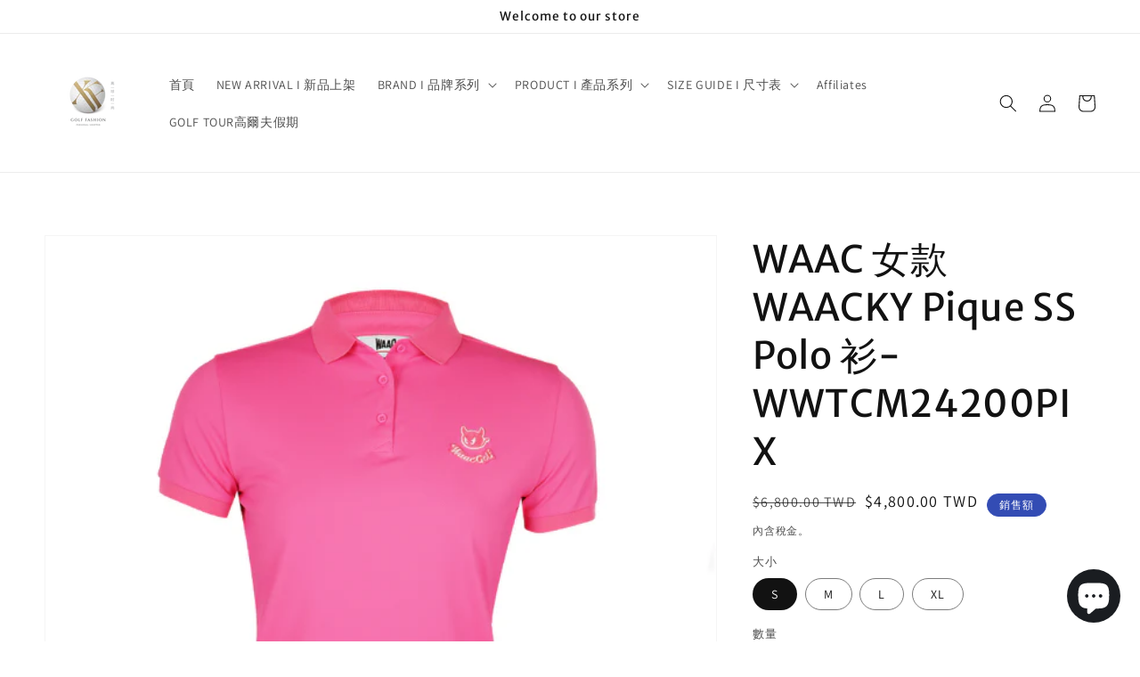

--- FILE ---
content_type: text/html; charset=utf-8
request_url: https://xfgolf.fashion/products/waac-%E5%A5%B3%E6%AC%BE-waacky-pique-ss-polo-%E8%A1%AB-wwtcm24200pix
body_size: 29354
content:
<!doctype html>
<html class="no-js" lang="zh-TW">
  <head>
    <meta charset="utf-8">
    <meta http-equiv="X-UA-Compatible" content="IE=edge">
    <meta name="viewport" content="width=device-width,initial-scale=1">
    <meta name="theme-color" content="">
    <link rel="canonical" href="https://xfgolf.fashion/products/waac-%e5%a5%b3%e6%ac%be-waacky-pique-ss-polo-%e8%a1%ab-wwtcm24200pix">
    <link rel="preconnect" href="https://cdn.shopify.com" crossorigin><link rel="preconnect" href="https://fonts.shopifycdn.com" crossorigin><title>
      WAAC 女款 WAACKY Pique SS Polo 衫-WWTCM24200PIX
 &ndash; XF Golf Fashion</title>

    
      <meta name="description" content="- 女款 Polo T 卹，飾有顏色編碼的古怪刺繡貼片。高彈性珠地材料提供舒適的貼合感。- 領口採用 3 顆扣環閉合，打造簡潔外觀。- 底部有狹縫的物品，滾圓時更舒適。- 純色和基本設計  使其非常適合日常穿著。">
    

    

<meta property="og:site_name" content="XF Golf Fashion">
<meta property="og:url" content="https://xfgolf.fashion/products/waac-%e5%a5%b3%e6%ac%be-waacky-pique-ss-polo-%e8%a1%ab-wwtcm24200pix">
<meta property="og:title" content="WAAC 女款 WAACKY Pique SS Polo 衫-WWTCM24200PIX">
<meta property="og:type" content="product">
<meta property="og:description" content="- 女款 Polo T 卹，飾有顏色編碼的古怪刺繡貼片。高彈性珠地材料提供舒適的貼合感。- 領口採用 3 顆扣環閉合，打造簡潔外觀。- 底部有狹縫的物品，滾圓時更舒適。- 純色和基本設計  使其非常適合日常穿著。"><meta property="og:image" content="http://xfgolf.fashion/cdn/shop/files/GF2040118021-1_fbfp-hr.jpg?v=1718723969">
  <meta property="og:image:secure_url" content="https://xfgolf.fashion/cdn/shop/files/GF2040118021-1_fbfp-hr.jpg?v=1718723969">
  <meta property="og:image:width" content="800">
  <meta property="og:image:height" content="800"><meta property="og:price:amount" content="4,800.00">
  <meta property="og:price:currency" content="TWD"><meta name="twitter:card" content="summary_large_image">
<meta name="twitter:title" content="WAAC 女款 WAACKY Pique SS Polo 衫-WWTCM24200PIX">
<meta name="twitter:description" content="- 女款 Polo T 卹，飾有顏色編碼的古怪刺繡貼片。高彈性珠地材料提供舒適的貼合感。- 領口採用 3 顆扣環閉合，打造簡潔外觀。- 底部有狹縫的物品，滾圓時更舒適。- 純色和基本設計  使其非常適合日常穿著。">


    <script src="//xfgolf.fashion/cdn/shop/t/1/assets/global.js?v=14237263177399231171635383564" defer="defer"></script>
    <script>window.performance && window.performance.mark && window.performance.mark('shopify.content_for_header.start');</script><meta name="facebook-domain-verification" content="8d4ycxyc22p153tiu3d298lz2ba6rm">
<meta name="google-site-verification" content="omfsu5xv9qwVe5gB1p65DBe-1cfqgmfsp2vzRZEW7lE">
<meta id="shopify-digital-wallet" name="shopify-digital-wallet" content="/60798107875/digital_wallets/dialog">
<link rel="alternate" type="application/json+oembed" href="https://xfgolf.fashion/products/waac-%e5%a5%b3%e6%ac%be-waacky-pique-ss-polo-%e8%a1%ab-wwtcm24200pix.oembed">
<script async="async" src="/checkouts/internal/preloads.js?locale=zh-TW"></script>
<script id="shopify-features" type="application/json">{"accessToken":"d4caf914f5865ca70bfacf5d15264a29","betas":["rich-media-storefront-analytics"],"domain":"xfgolf.fashion","predictiveSearch":false,"shopId":60798107875,"locale":"zh-tw"}</script>
<script>var Shopify = Shopify || {};
Shopify.shop = "wbs9109.myshopify.com";
Shopify.locale = "zh-TW";
Shopify.currency = {"active":"TWD","rate":"1.0"};
Shopify.country = "TW";
Shopify.theme = {"name":"Dawn","id":128365101283,"schema_name":"Dawn","schema_version":"2.3.0","theme_store_id":887,"role":"main"};
Shopify.theme.handle = "null";
Shopify.theme.style = {"id":null,"handle":null};
Shopify.cdnHost = "xfgolf.fashion/cdn";
Shopify.routes = Shopify.routes || {};
Shopify.routes.root = "/";</script>
<script type="module">!function(o){(o.Shopify=o.Shopify||{}).modules=!0}(window);</script>
<script>!function(o){function n(){var o=[];function n(){o.push(Array.prototype.slice.apply(arguments))}return n.q=o,n}var t=o.Shopify=o.Shopify||{};t.loadFeatures=n(),t.autoloadFeatures=n()}(window);</script>
<script id="shop-js-analytics" type="application/json">{"pageType":"product"}</script>
<script defer="defer" async type="module" src="//xfgolf.fashion/cdn/shopifycloud/shop-js/modules/v2/client.init-shop-cart-sync_D9dVssWa.zh-TW.esm.js"></script>
<script defer="defer" async type="module" src="//xfgolf.fashion/cdn/shopifycloud/shop-js/modules/v2/chunk.common_OJXd8nZT.esm.js"></script>
<script type="module">
  await import("//xfgolf.fashion/cdn/shopifycloud/shop-js/modules/v2/client.init-shop-cart-sync_D9dVssWa.zh-TW.esm.js");
await import("//xfgolf.fashion/cdn/shopifycloud/shop-js/modules/v2/chunk.common_OJXd8nZT.esm.js");

  window.Shopify.SignInWithShop?.initShopCartSync?.({"fedCMEnabled":true,"windoidEnabled":true});

</script>
<script id="__st">var __st={"a":60798107875,"offset":28800,"reqid":"6b8bb9f2-7930-4f99-9619-d060390f83ce-1768719483","pageurl":"xfgolf.fashion\/products\/waac-%E5%A5%B3%E6%AC%BE-waacky-pique-ss-polo-%E8%A1%AB-wwtcm24200pix","u":"3229744faa98","p":"product","rtyp":"product","rid":8542702108899};</script>
<script>window.ShopifyPaypalV4VisibilityTracking = true;</script>
<script id="captcha-bootstrap">!function(){'use strict';const t='contact',e='account',n='new_comment',o=[[t,t],['blogs',n],['comments',n],[t,'customer']],c=[[e,'customer_login'],[e,'guest_login'],[e,'recover_customer_password'],[e,'create_customer']],r=t=>t.map((([t,e])=>`form[action*='/${t}']:not([data-nocaptcha='true']) input[name='form_type'][value='${e}']`)).join(','),a=t=>()=>t?[...document.querySelectorAll(t)].map((t=>t.form)):[];function s(){const t=[...o],e=r(t);return a(e)}const i='password',u='form_key',d=['recaptcha-v3-token','g-recaptcha-response','h-captcha-response',i],f=()=>{try{return window.sessionStorage}catch{return}},m='__shopify_v',_=t=>t.elements[u];function p(t,e,n=!1){try{const o=window.sessionStorage,c=JSON.parse(o.getItem(e)),{data:r}=function(t){const{data:e,action:n}=t;return t[m]||n?{data:e,action:n}:{data:t,action:n}}(c);for(const[e,n]of Object.entries(r))t.elements[e]&&(t.elements[e].value=n);n&&o.removeItem(e)}catch(o){console.error('form repopulation failed',{error:o})}}const l='form_type',E='cptcha';function T(t){t.dataset[E]=!0}const w=window,h=w.document,L='Shopify',v='ce_forms',y='captcha';let A=!1;((t,e)=>{const n=(g='f06e6c50-85a8-45c8-87d0-21a2b65856fe',I='https://cdn.shopify.com/shopifycloud/storefront-forms-hcaptcha/ce_storefront_forms_captcha_hcaptcha.v1.5.2.iife.js',D={infoText:'已受到 hCaptcha 保護',privacyText:'隱私',termsText:'條款'},(t,e,n)=>{const o=w[L][v],c=o.bindForm;if(c)return c(t,g,e,D).then(n);var r;o.q.push([[t,g,e,D],n]),r=I,A||(h.body.append(Object.assign(h.createElement('script'),{id:'captcha-provider',async:!0,src:r})),A=!0)});var g,I,D;w[L]=w[L]||{},w[L][v]=w[L][v]||{},w[L][v].q=[],w[L][y]=w[L][y]||{},w[L][y].protect=function(t,e){n(t,void 0,e),T(t)},Object.freeze(w[L][y]),function(t,e,n,w,h,L){const[v,y,A,g]=function(t,e,n){const i=e?o:[],u=t?c:[],d=[...i,...u],f=r(d),m=r(i),_=r(d.filter((([t,e])=>n.includes(e))));return[a(f),a(m),a(_),s()]}(w,h,L),I=t=>{const e=t.target;return e instanceof HTMLFormElement?e:e&&e.form},D=t=>v().includes(t);t.addEventListener('submit',(t=>{const e=I(t);if(!e)return;const n=D(e)&&!e.dataset.hcaptchaBound&&!e.dataset.recaptchaBound,o=_(e),c=g().includes(e)&&(!o||!o.value);(n||c)&&t.preventDefault(),c&&!n&&(function(t){try{if(!f())return;!function(t){const e=f();if(!e)return;const n=_(t);if(!n)return;const o=n.value;o&&e.removeItem(o)}(t);const e=Array.from(Array(32),(()=>Math.random().toString(36)[2])).join('');!function(t,e){_(t)||t.append(Object.assign(document.createElement('input'),{type:'hidden',name:u})),t.elements[u].value=e}(t,e),function(t,e){const n=f();if(!n)return;const o=[...t.querySelectorAll(`input[type='${i}']`)].map((({name:t})=>t)),c=[...d,...o],r={};for(const[a,s]of new FormData(t).entries())c.includes(a)||(r[a]=s);n.setItem(e,JSON.stringify({[m]:1,action:t.action,data:r}))}(t,e)}catch(e){console.error('failed to persist form',e)}}(e),e.submit())}));const S=(t,e)=>{t&&!t.dataset[E]&&(n(t,e.some((e=>e===t))),T(t))};for(const o of['focusin','change'])t.addEventListener(o,(t=>{const e=I(t);D(e)&&S(e,y())}));const B=e.get('form_key'),M=e.get(l),P=B&&M;t.addEventListener('DOMContentLoaded',(()=>{const t=y();if(P)for(const e of t)e.elements[l].value===M&&p(e,B);[...new Set([...A(),...v().filter((t=>'true'===t.dataset.shopifyCaptcha))])].forEach((e=>S(e,t)))}))}(h,new URLSearchParams(w.location.search),n,t,e,['guest_login'])})(!0,!0)}();</script>
<script integrity="sha256-4kQ18oKyAcykRKYeNunJcIwy7WH5gtpwJnB7kiuLZ1E=" data-source-attribution="shopify.loadfeatures" defer="defer" src="//xfgolf.fashion/cdn/shopifycloud/storefront/assets/storefront/load_feature-a0a9edcb.js" crossorigin="anonymous"></script>
<script data-source-attribution="shopify.dynamic_checkout.dynamic.init">var Shopify=Shopify||{};Shopify.PaymentButton=Shopify.PaymentButton||{isStorefrontPortableWallets:!0,init:function(){window.Shopify.PaymentButton.init=function(){};var t=document.createElement("script");t.src="https://xfgolf.fashion/cdn/shopifycloud/portable-wallets/latest/portable-wallets.zh-tw.js",t.type="module",document.head.appendChild(t)}};
</script>
<script data-source-attribution="shopify.dynamic_checkout.buyer_consent">
  function portableWalletsHideBuyerConsent(e){var t=document.getElementById("shopify-buyer-consent"),n=document.getElementById("shopify-subscription-policy-button");t&&n&&(t.classList.add("hidden"),t.setAttribute("aria-hidden","true"),n.removeEventListener("click",e))}function portableWalletsShowBuyerConsent(e){var t=document.getElementById("shopify-buyer-consent"),n=document.getElementById("shopify-subscription-policy-button");t&&n&&(t.classList.remove("hidden"),t.removeAttribute("aria-hidden"),n.addEventListener("click",e))}window.Shopify?.PaymentButton&&(window.Shopify.PaymentButton.hideBuyerConsent=portableWalletsHideBuyerConsent,window.Shopify.PaymentButton.showBuyerConsent=portableWalletsShowBuyerConsent);
</script>
<script>
  function portableWalletsCleanup(e){e&&e.src&&console.error("Failed to load portable wallets script "+e.src);var t=document.querySelectorAll("shopify-accelerated-checkout .shopify-payment-button__skeleton, shopify-accelerated-checkout-cart .wallet-cart-button__skeleton"),e=document.getElementById("shopify-buyer-consent");for(let e=0;e<t.length;e++)t[e].remove();e&&e.remove()}function portableWalletsNotLoadedAsModule(e){e instanceof ErrorEvent&&"string"==typeof e.message&&e.message.includes("import.meta")&&"string"==typeof e.filename&&e.filename.includes("portable-wallets")&&(window.removeEventListener("error",portableWalletsNotLoadedAsModule),window.Shopify.PaymentButton.failedToLoad=e,"loading"===document.readyState?document.addEventListener("DOMContentLoaded",window.Shopify.PaymentButton.init):window.Shopify.PaymentButton.init())}window.addEventListener("error",portableWalletsNotLoadedAsModule);
</script>

<script type="module" src="https://xfgolf.fashion/cdn/shopifycloud/portable-wallets/latest/portable-wallets.zh-tw.js" onError="portableWalletsCleanup(this)" crossorigin="anonymous"></script>
<script nomodule>
  document.addEventListener("DOMContentLoaded", portableWalletsCleanup);
</script>

<link id="shopify-accelerated-checkout-styles" rel="stylesheet" media="screen" href="https://xfgolf.fashion/cdn/shopifycloud/portable-wallets/latest/accelerated-checkout-backwards-compat.css" crossorigin="anonymous">
<style id="shopify-accelerated-checkout-cart">
        #shopify-buyer-consent {
  margin-top: 1em;
  display: inline-block;
  width: 100%;
}

#shopify-buyer-consent.hidden {
  display: none;
}

#shopify-subscription-policy-button {
  background: none;
  border: none;
  padding: 0;
  text-decoration: underline;
  font-size: inherit;
  cursor: pointer;
}

#shopify-subscription-policy-button::before {
  box-shadow: none;
}

      </style>
<script id="sections-script" data-sections="main-product,product-recommendations,header,footer" defer="defer" src="//xfgolf.fashion/cdn/shop/t/1/compiled_assets/scripts.js?v=416"></script>
<script>window.performance && window.performance.mark && window.performance.mark('shopify.content_for_header.end');</script>


    <style data-shopify>
      @font-face {
  font-family: Assistant;
  font-weight: 400;
  font-style: normal;
  font-display: swap;
  src: url("//xfgolf.fashion/cdn/fonts/assistant/assistant_n4.9120912a469cad1cc292572851508ca49d12e768.woff2") format("woff2"),
       url("//xfgolf.fashion/cdn/fonts/assistant/assistant_n4.6e9875ce64e0fefcd3f4446b7ec9036b3ddd2985.woff") format("woff");
}

      @font-face {
  font-family: Assistant;
  font-weight: 700;
  font-style: normal;
  font-display: swap;
  src: url("//xfgolf.fashion/cdn/fonts/assistant/assistant_n7.bf44452348ec8b8efa3aa3068825305886b1c83c.woff2") format("woff2"),
       url("//xfgolf.fashion/cdn/fonts/assistant/assistant_n7.0c887fee83f6b3bda822f1150b912c72da0f7b64.woff") format("woff");
}

      
      
      @font-face {
  font-family: "Merriweather Sans";
  font-weight: 400;
  font-style: normal;
  font-display: swap;
  src: url("//xfgolf.fashion/cdn/fonts/merriweather_sans/merriweathersans_n4.e8e76a1153621bf13c455f7c4cac15f9e7a555b4.woff2") format("woff2"),
       url("//xfgolf.fashion/cdn/fonts/merriweather_sans/merriweathersans_n4.0832d7fb8eff5d83b883571b5fd79bbe1a28a988.woff") format("woff");
}


      :root {
        --font-body-family: Assistant, sans-serif;
        --font-body-style: normal;
        --font-body-weight: 400;

        --font-heading-family: "Merriweather Sans", sans-serif;
        --font-heading-style: normal;
        --font-heading-weight: 400;

        --font-body-scale: 1.0;
        --font-heading-scale: 1.05;

        --color-base-text: 18, 18, 18;
        --color-base-background-1: 255, 255, 255;
        --color-base-background-2: 243, 243, 243;
        --color-base-solid-button-labels: 255, 255, 255;
        --color-base-outline-button-labels: 18, 18, 18;
        --color-base-accent-1: 18, 18, 18;
        --color-base-accent-2: 51, 76, 180;
        --payment-terms-background-color: #FFFFFF;

        --gradient-base-background-1: #FFFFFF;
        --gradient-base-background-2: #F3F3F3;
        --gradient-base-accent-1: #121212;
        --gradient-base-accent-2: #334cb4;

        --page-width: 160rem;
        --page-width-margin: 2rem;
      }

      *,
      *::before,
      *::after {
        box-sizing: inherit;
      }

      html {
        box-sizing: border-box;
        font-size: calc(var(--font-body-scale) * 62.5%);
        height: 100%;
      }

      body {
        display: grid;
        grid-template-rows: auto auto 1fr auto;
        grid-template-columns: 100%;
        min-height: 100%;
        margin: 0;
        font-size: 1.5rem;
        letter-spacing: 0.06rem;
        line-height: calc(1 + 0.8 / var(--font-body-scale));
        font-family: var(--font-body-family);
        font-style: var(--font-body-style);
        font-weight: var(--font-body-weight);
      }

      @media screen and (min-width: 750px) {
        body {
          font-size: 1.6rem;
        }
      }
    </style>

    <link href="//xfgolf.fashion/cdn/shop/t/1/assets/base.css?v=182897356182110133871635383578" rel="stylesheet" type="text/css" media="all" />
<link rel="preload" as="font" href="//xfgolf.fashion/cdn/fonts/assistant/assistant_n4.9120912a469cad1cc292572851508ca49d12e768.woff2" type="font/woff2" crossorigin><link rel="preload" as="font" href="//xfgolf.fashion/cdn/fonts/merriweather_sans/merriweathersans_n4.e8e76a1153621bf13c455f7c4cac15f9e7a555b4.woff2" type="font/woff2" crossorigin><link rel="stylesheet" href="//xfgolf.fashion/cdn/shop/t/1/assets/component-predictive-search.css?v=10425135875555615991635383561" media="print" onload="this.media='all'"><script>document.documentElement.className = document.documentElement.className.replace('no-js', 'js');</script>
  <script src="https://cdn.shopify.com/extensions/7bc9bb47-adfa-4267-963e-cadee5096caf/inbox-1252/assets/inbox-chat-loader.js" type="text/javascript" defer="defer"></script>
<link href="https://monorail-edge.shopifysvc.com" rel="dns-prefetch">
<script>(function(){if ("sendBeacon" in navigator && "performance" in window) {try {var session_token_from_headers = performance.getEntriesByType('navigation')[0].serverTiming.find(x => x.name == '_s').description;} catch {var session_token_from_headers = undefined;}var session_cookie_matches = document.cookie.match(/_shopify_s=([^;]*)/);var session_token_from_cookie = session_cookie_matches && session_cookie_matches.length === 2 ? session_cookie_matches[1] : "";var session_token = session_token_from_headers || session_token_from_cookie || "";function handle_abandonment_event(e) {var entries = performance.getEntries().filter(function(entry) {return /monorail-edge.shopifysvc.com/.test(entry.name);});if (!window.abandonment_tracked && entries.length === 0) {window.abandonment_tracked = true;var currentMs = Date.now();var navigation_start = performance.timing.navigationStart;var payload = {shop_id: 60798107875,url: window.location.href,navigation_start,duration: currentMs - navigation_start,session_token,page_type: "product"};window.navigator.sendBeacon("https://monorail-edge.shopifysvc.com/v1/produce", JSON.stringify({schema_id: "online_store_buyer_site_abandonment/1.1",payload: payload,metadata: {event_created_at_ms: currentMs,event_sent_at_ms: currentMs}}));}}window.addEventListener('pagehide', handle_abandonment_event);}}());</script>
<script id="web-pixels-manager-setup">(function e(e,d,r,n,o){if(void 0===o&&(o={}),!Boolean(null===(a=null===(i=window.Shopify)||void 0===i?void 0:i.analytics)||void 0===a?void 0:a.replayQueue)){var i,a;window.Shopify=window.Shopify||{};var t=window.Shopify;t.analytics=t.analytics||{};var s=t.analytics;s.replayQueue=[],s.publish=function(e,d,r){return s.replayQueue.push([e,d,r]),!0};try{self.performance.mark("wpm:start")}catch(e){}var l=function(){var e={modern:/Edge?\/(1{2}[4-9]|1[2-9]\d|[2-9]\d{2}|\d{4,})\.\d+(\.\d+|)|Firefox\/(1{2}[4-9]|1[2-9]\d|[2-9]\d{2}|\d{4,})\.\d+(\.\d+|)|Chrom(ium|e)\/(9{2}|\d{3,})\.\d+(\.\d+|)|(Maci|X1{2}).+ Version\/(15\.\d+|(1[6-9]|[2-9]\d|\d{3,})\.\d+)([,.]\d+|)( \(\w+\)|)( Mobile\/\w+|) Safari\/|Chrome.+OPR\/(9{2}|\d{3,})\.\d+\.\d+|(CPU[ +]OS|iPhone[ +]OS|CPU[ +]iPhone|CPU IPhone OS|CPU iPad OS)[ +]+(15[._]\d+|(1[6-9]|[2-9]\d|\d{3,})[._]\d+)([._]\d+|)|Android:?[ /-](13[3-9]|1[4-9]\d|[2-9]\d{2}|\d{4,})(\.\d+|)(\.\d+|)|Android.+Firefox\/(13[5-9]|1[4-9]\d|[2-9]\d{2}|\d{4,})\.\d+(\.\d+|)|Android.+Chrom(ium|e)\/(13[3-9]|1[4-9]\d|[2-9]\d{2}|\d{4,})\.\d+(\.\d+|)|SamsungBrowser\/([2-9]\d|\d{3,})\.\d+/,legacy:/Edge?\/(1[6-9]|[2-9]\d|\d{3,})\.\d+(\.\d+|)|Firefox\/(5[4-9]|[6-9]\d|\d{3,})\.\d+(\.\d+|)|Chrom(ium|e)\/(5[1-9]|[6-9]\d|\d{3,})\.\d+(\.\d+|)([\d.]+$|.*Safari\/(?![\d.]+ Edge\/[\d.]+$))|(Maci|X1{2}).+ Version\/(10\.\d+|(1[1-9]|[2-9]\d|\d{3,})\.\d+)([,.]\d+|)( \(\w+\)|)( Mobile\/\w+|) Safari\/|Chrome.+OPR\/(3[89]|[4-9]\d|\d{3,})\.\d+\.\d+|(CPU[ +]OS|iPhone[ +]OS|CPU[ +]iPhone|CPU IPhone OS|CPU iPad OS)[ +]+(10[._]\d+|(1[1-9]|[2-9]\d|\d{3,})[._]\d+)([._]\d+|)|Android:?[ /-](13[3-9]|1[4-9]\d|[2-9]\d{2}|\d{4,})(\.\d+|)(\.\d+|)|Mobile Safari.+OPR\/([89]\d|\d{3,})\.\d+\.\d+|Android.+Firefox\/(13[5-9]|1[4-9]\d|[2-9]\d{2}|\d{4,})\.\d+(\.\d+|)|Android.+Chrom(ium|e)\/(13[3-9]|1[4-9]\d|[2-9]\d{2}|\d{4,})\.\d+(\.\d+|)|Android.+(UC? ?Browser|UCWEB|U3)[ /]?(15\.([5-9]|\d{2,})|(1[6-9]|[2-9]\d|\d{3,})\.\d+)\.\d+|SamsungBrowser\/(5\.\d+|([6-9]|\d{2,})\.\d+)|Android.+MQ{2}Browser\/(14(\.(9|\d{2,})|)|(1[5-9]|[2-9]\d|\d{3,})(\.\d+|))(\.\d+|)|K[Aa][Ii]OS\/(3\.\d+|([4-9]|\d{2,})\.\d+)(\.\d+|)/},d=e.modern,r=e.legacy,n=navigator.userAgent;return n.match(d)?"modern":n.match(r)?"legacy":"unknown"}(),u="modern"===l?"modern":"legacy",c=(null!=n?n:{modern:"",legacy:""})[u],f=function(e){return[e.baseUrl,"/wpm","/b",e.hashVersion,"modern"===e.buildTarget?"m":"l",".js"].join("")}({baseUrl:d,hashVersion:r,buildTarget:u}),m=function(e){var d=e.version,r=e.bundleTarget,n=e.surface,o=e.pageUrl,i=e.monorailEndpoint;return{emit:function(e){var a=e.status,t=e.errorMsg,s=(new Date).getTime(),l=JSON.stringify({metadata:{event_sent_at_ms:s},events:[{schema_id:"web_pixels_manager_load/3.1",payload:{version:d,bundle_target:r,page_url:o,status:a,surface:n,error_msg:t},metadata:{event_created_at_ms:s}}]});if(!i)return console&&console.warn&&console.warn("[Web Pixels Manager] No Monorail endpoint provided, skipping logging."),!1;try{return self.navigator.sendBeacon.bind(self.navigator)(i,l)}catch(e){}var u=new XMLHttpRequest;try{return u.open("POST",i,!0),u.setRequestHeader("Content-Type","text/plain"),u.send(l),!0}catch(e){return console&&console.warn&&console.warn("[Web Pixels Manager] Got an unhandled error while logging to Monorail."),!1}}}}({version:r,bundleTarget:l,surface:e.surface,pageUrl:self.location.href,monorailEndpoint:e.monorailEndpoint});try{o.browserTarget=l,function(e){var d=e.src,r=e.async,n=void 0===r||r,o=e.onload,i=e.onerror,a=e.sri,t=e.scriptDataAttributes,s=void 0===t?{}:t,l=document.createElement("script"),u=document.querySelector("head"),c=document.querySelector("body");if(l.async=n,l.src=d,a&&(l.integrity=a,l.crossOrigin="anonymous"),s)for(var f in s)if(Object.prototype.hasOwnProperty.call(s,f))try{l.dataset[f]=s[f]}catch(e){}if(o&&l.addEventListener("load",o),i&&l.addEventListener("error",i),u)u.appendChild(l);else{if(!c)throw new Error("Did not find a head or body element to append the script");c.appendChild(l)}}({src:f,async:!0,onload:function(){if(!function(){var e,d;return Boolean(null===(d=null===(e=window.Shopify)||void 0===e?void 0:e.analytics)||void 0===d?void 0:d.initialized)}()){var d=window.webPixelsManager.init(e)||void 0;if(d){var r=window.Shopify.analytics;r.replayQueue.forEach((function(e){var r=e[0],n=e[1],o=e[2];d.publishCustomEvent(r,n,o)})),r.replayQueue=[],r.publish=d.publishCustomEvent,r.visitor=d.visitor,r.initialized=!0}}},onerror:function(){return m.emit({status:"failed",errorMsg:"".concat(f," has failed to load")})},sri:function(e){var d=/^sha384-[A-Za-z0-9+/=]+$/;return"string"==typeof e&&d.test(e)}(c)?c:"",scriptDataAttributes:o}),m.emit({status:"loading"})}catch(e){m.emit({status:"failed",errorMsg:(null==e?void 0:e.message)||"Unknown error"})}}})({shopId: 60798107875,storefrontBaseUrl: "https://xfgolf.fashion",extensionsBaseUrl: "https://extensions.shopifycdn.com/cdn/shopifycloud/web-pixels-manager",monorailEndpoint: "https://monorail-edge.shopifysvc.com/unstable/produce_batch",surface: "storefront-renderer",enabledBetaFlags: ["2dca8a86"],webPixelsConfigList: [{"id":"140378339","configuration":"{\"pixel_id\":\"647271523217823\",\"pixel_type\":\"facebook_pixel\",\"metaapp_system_user_token\":\"-\"}","eventPayloadVersion":"v1","runtimeContext":"OPEN","scriptVersion":"ca16bc87fe92b6042fbaa3acc2fbdaa6","type":"APP","apiClientId":2329312,"privacyPurposes":["ANALYTICS","MARKETING","SALE_OF_DATA"],"dataSharingAdjustments":{"protectedCustomerApprovalScopes":["read_customer_address","read_customer_email","read_customer_name","read_customer_personal_data","read_customer_phone"]}},{"id":"shopify-app-pixel","configuration":"{}","eventPayloadVersion":"v1","runtimeContext":"STRICT","scriptVersion":"0450","apiClientId":"shopify-pixel","type":"APP","privacyPurposes":["ANALYTICS","MARKETING"]},{"id":"shopify-custom-pixel","eventPayloadVersion":"v1","runtimeContext":"LAX","scriptVersion":"0450","apiClientId":"shopify-pixel","type":"CUSTOM","privacyPurposes":["ANALYTICS","MARKETING"]}],isMerchantRequest: false,initData: {"shop":{"name":"XF Golf Fashion","paymentSettings":{"currencyCode":"TWD"},"myshopifyDomain":"wbs9109.myshopify.com","countryCode":"TW","storefrontUrl":"https:\/\/xfgolf.fashion"},"customer":null,"cart":null,"checkout":null,"productVariants":[{"price":{"amount":4800.0,"currencyCode":"TWD"},"product":{"title":"WAAC 女款 WAACKY Pique SS Polo 衫-WWTCM24200PIX","vendor":"WAAC","id":"8542702108899","untranslatedTitle":"WAAC 女款 WAACKY Pique SS Polo 衫-WWTCM24200PIX","url":"\/products\/waac-%E5%A5%B3%E6%AC%BE-waacky-pique-ss-polo-%E8%A1%AB-wwtcm24200pix","type":""},"id":"45108763918563","image":{"src":"\/\/xfgolf.fashion\/cdn\/shop\/files\/GF2040118021-1_fbfp-hr.jpg?v=1718723969"},"sku":"","title":"S","untranslatedTitle":"S"},{"price":{"amount":4800.0,"currencyCode":"TWD"},"product":{"title":"WAAC 女款 WAACKY Pique SS Polo 衫-WWTCM24200PIX","vendor":"WAAC","id":"8542702108899","untranslatedTitle":"WAAC 女款 WAACKY Pique SS Polo 衫-WWTCM24200PIX","url":"\/products\/waac-%E5%A5%B3%E6%AC%BE-waacky-pique-ss-polo-%E8%A1%AB-wwtcm24200pix","type":""},"id":"45108763951331","image":{"src":"\/\/xfgolf.fashion\/cdn\/shop\/files\/GF2040118021-1_fbfp-hr.jpg?v=1718723969"},"sku":"","title":"M","untranslatedTitle":"M"},{"price":{"amount":4800.0,"currencyCode":"TWD"},"product":{"title":"WAAC 女款 WAACKY Pique SS Polo 衫-WWTCM24200PIX","vendor":"WAAC","id":"8542702108899","untranslatedTitle":"WAAC 女款 WAACKY Pique SS Polo 衫-WWTCM24200PIX","url":"\/products\/waac-%E5%A5%B3%E6%AC%BE-waacky-pique-ss-polo-%E8%A1%AB-wwtcm24200pix","type":""},"id":"45108763984099","image":{"src":"\/\/xfgolf.fashion\/cdn\/shop\/files\/GF2040118021-1_fbfp-hr.jpg?v=1718723969"},"sku":"","title":"L","untranslatedTitle":"L"},{"price":{"amount":4800.0,"currencyCode":"TWD"},"product":{"title":"WAAC 女款 WAACKY Pique SS Polo 衫-WWTCM24200PIX","vendor":"WAAC","id":"8542702108899","untranslatedTitle":"WAAC 女款 WAACKY Pique SS Polo 衫-WWTCM24200PIX","url":"\/products\/waac-%E5%A5%B3%E6%AC%BE-waacky-pique-ss-polo-%E8%A1%AB-wwtcm24200pix","type":""},"id":"45108764016867","image":{"src":"\/\/xfgolf.fashion\/cdn\/shop\/files\/GF2040118021-1_fbfp-hr.jpg?v=1718723969"},"sku":"","title":"XL","untranslatedTitle":"XL"}],"purchasingCompany":null},},"https://xfgolf.fashion/cdn","fcfee988w5aeb613cpc8e4bc33m6693e112",{"modern":"","legacy":""},{"shopId":"60798107875","storefrontBaseUrl":"https:\/\/xfgolf.fashion","extensionBaseUrl":"https:\/\/extensions.shopifycdn.com\/cdn\/shopifycloud\/web-pixels-manager","surface":"storefront-renderer","enabledBetaFlags":"[\"2dca8a86\"]","isMerchantRequest":"false","hashVersion":"fcfee988w5aeb613cpc8e4bc33m6693e112","publish":"custom","events":"[[\"page_viewed\",{}],[\"product_viewed\",{\"productVariant\":{\"price\":{\"amount\":4800.0,\"currencyCode\":\"TWD\"},\"product\":{\"title\":\"WAAC 女款 WAACKY Pique SS Polo 衫-WWTCM24200PIX\",\"vendor\":\"WAAC\",\"id\":\"8542702108899\",\"untranslatedTitle\":\"WAAC 女款 WAACKY Pique SS Polo 衫-WWTCM24200PIX\",\"url\":\"\/products\/waac-%E5%A5%B3%E6%AC%BE-waacky-pique-ss-polo-%E8%A1%AB-wwtcm24200pix\",\"type\":\"\"},\"id\":\"45108763918563\",\"image\":{\"src\":\"\/\/xfgolf.fashion\/cdn\/shop\/files\/GF2040118021-1_fbfp-hr.jpg?v=1718723969\"},\"sku\":\"\",\"title\":\"S\",\"untranslatedTitle\":\"S\"}}]]"});</script><script>
  window.ShopifyAnalytics = window.ShopifyAnalytics || {};
  window.ShopifyAnalytics.meta = window.ShopifyAnalytics.meta || {};
  window.ShopifyAnalytics.meta.currency = 'TWD';
  var meta = {"product":{"id":8542702108899,"gid":"gid:\/\/shopify\/Product\/8542702108899","vendor":"WAAC","type":"","handle":"waac-女款-waacky-pique-ss-polo-衫-wwtcm24200pix","variants":[{"id":45108763918563,"price":480000,"name":"WAAC 女款 WAACKY Pique SS Polo 衫-WWTCM24200PIX - S","public_title":"S","sku":""},{"id":45108763951331,"price":480000,"name":"WAAC 女款 WAACKY Pique SS Polo 衫-WWTCM24200PIX - M","public_title":"M","sku":""},{"id":45108763984099,"price":480000,"name":"WAAC 女款 WAACKY Pique SS Polo 衫-WWTCM24200PIX - L","public_title":"L","sku":""},{"id":45108764016867,"price":480000,"name":"WAAC 女款 WAACKY Pique SS Polo 衫-WWTCM24200PIX - XL","public_title":"XL","sku":""}],"remote":false},"page":{"pageType":"product","resourceType":"product","resourceId":8542702108899,"requestId":"6b8bb9f2-7930-4f99-9619-d060390f83ce-1768719483"}};
  for (var attr in meta) {
    window.ShopifyAnalytics.meta[attr] = meta[attr];
  }
</script>
<script class="analytics">
  (function () {
    var customDocumentWrite = function(content) {
      var jquery = null;

      if (window.jQuery) {
        jquery = window.jQuery;
      } else if (window.Checkout && window.Checkout.$) {
        jquery = window.Checkout.$;
      }

      if (jquery) {
        jquery('body').append(content);
      }
    };

    var hasLoggedConversion = function(token) {
      if (token) {
        return document.cookie.indexOf('loggedConversion=' + token) !== -1;
      }
      return false;
    }

    var setCookieIfConversion = function(token) {
      if (token) {
        var twoMonthsFromNow = new Date(Date.now());
        twoMonthsFromNow.setMonth(twoMonthsFromNow.getMonth() + 2);

        document.cookie = 'loggedConversion=' + token + '; expires=' + twoMonthsFromNow;
      }
    }

    var trekkie = window.ShopifyAnalytics.lib = window.trekkie = window.trekkie || [];
    if (trekkie.integrations) {
      return;
    }
    trekkie.methods = [
      'identify',
      'page',
      'ready',
      'track',
      'trackForm',
      'trackLink'
    ];
    trekkie.factory = function(method) {
      return function() {
        var args = Array.prototype.slice.call(arguments);
        args.unshift(method);
        trekkie.push(args);
        return trekkie;
      };
    };
    for (var i = 0; i < trekkie.methods.length; i++) {
      var key = trekkie.methods[i];
      trekkie[key] = trekkie.factory(key);
    }
    trekkie.load = function(config) {
      trekkie.config = config || {};
      trekkie.config.initialDocumentCookie = document.cookie;
      var first = document.getElementsByTagName('script')[0];
      var script = document.createElement('script');
      script.type = 'text/javascript';
      script.onerror = function(e) {
        var scriptFallback = document.createElement('script');
        scriptFallback.type = 'text/javascript';
        scriptFallback.onerror = function(error) {
                var Monorail = {
      produce: function produce(monorailDomain, schemaId, payload) {
        var currentMs = new Date().getTime();
        var event = {
          schema_id: schemaId,
          payload: payload,
          metadata: {
            event_created_at_ms: currentMs,
            event_sent_at_ms: currentMs
          }
        };
        return Monorail.sendRequest("https://" + monorailDomain + "/v1/produce", JSON.stringify(event));
      },
      sendRequest: function sendRequest(endpointUrl, payload) {
        // Try the sendBeacon API
        if (window && window.navigator && typeof window.navigator.sendBeacon === 'function' && typeof window.Blob === 'function' && !Monorail.isIos12()) {
          var blobData = new window.Blob([payload], {
            type: 'text/plain'
          });

          if (window.navigator.sendBeacon(endpointUrl, blobData)) {
            return true;
          } // sendBeacon was not successful

        } // XHR beacon

        var xhr = new XMLHttpRequest();

        try {
          xhr.open('POST', endpointUrl);
          xhr.setRequestHeader('Content-Type', 'text/plain');
          xhr.send(payload);
        } catch (e) {
          console.log(e);
        }

        return false;
      },
      isIos12: function isIos12() {
        return window.navigator.userAgent.lastIndexOf('iPhone; CPU iPhone OS 12_') !== -1 || window.navigator.userAgent.lastIndexOf('iPad; CPU OS 12_') !== -1;
      }
    };
    Monorail.produce('monorail-edge.shopifysvc.com',
      'trekkie_storefront_load_errors/1.1',
      {shop_id: 60798107875,
      theme_id: 128365101283,
      app_name: "storefront",
      context_url: window.location.href,
      source_url: "//xfgolf.fashion/cdn/s/trekkie.storefront.cd680fe47e6c39ca5d5df5f0a32d569bc48c0f27.min.js"});

        };
        scriptFallback.async = true;
        scriptFallback.src = '//xfgolf.fashion/cdn/s/trekkie.storefront.cd680fe47e6c39ca5d5df5f0a32d569bc48c0f27.min.js';
        first.parentNode.insertBefore(scriptFallback, first);
      };
      script.async = true;
      script.src = '//xfgolf.fashion/cdn/s/trekkie.storefront.cd680fe47e6c39ca5d5df5f0a32d569bc48c0f27.min.js';
      first.parentNode.insertBefore(script, first);
    };
    trekkie.load(
      {"Trekkie":{"appName":"storefront","development":false,"defaultAttributes":{"shopId":60798107875,"isMerchantRequest":null,"themeId":128365101283,"themeCityHash":"12667554674222333608","contentLanguage":"zh-TW","currency":"TWD","eventMetadataId":"68caddf8-3765-4ef2-8510-5396e038ecde"},"isServerSideCookieWritingEnabled":true,"monorailRegion":"shop_domain","enabledBetaFlags":["65f19447"]},"Session Attribution":{},"S2S":{"facebookCapiEnabled":true,"source":"trekkie-storefront-renderer","apiClientId":580111}}
    );

    var loaded = false;
    trekkie.ready(function() {
      if (loaded) return;
      loaded = true;

      window.ShopifyAnalytics.lib = window.trekkie;

      var originalDocumentWrite = document.write;
      document.write = customDocumentWrite;
      try { window.ShopifyAnalytics.merchantGoogleAnalytics.call(this); } catch(error) {};
      document.write = originalDocumentWrite;

      window.ShopifyAnalytics.lib.page(null,{"pageType":"product","resourceType":"product","resourceId":8542702108899,"requestId":"6b8bb9f2-7930-4f99-9619-d060390f83ce-1768719483","shopifyEmitted":true});

      var match = window.location.pathname.match(/checkouts\/(.+)\/(thank_you|post_purchase)/)
      var token = match? match[1]: undefined;
      if (!hasLoggedConversion(token)) {
        setCookieIfConversion(token);
        window.ShopifyAnalytics.lib.track("Viewed Product",{"currency":"TWD","variantId":45108763918563,"productId":8542702108899,"productGid":"gid:\/\/shopify\/Product\/8542702108899","name":"WAAC 女款 WAACKY Pique SS Polo 衫-WWTCM24200PIX - S","price":"4800.00","sku":"","brand":"WAAC","variant":"S","category":"","nonInteraction":true,"remote":false},undefined,undefined,{"shopifyEmitted":true});
      window.ShopifyAnalytics.lib.track("monorail:\/\/trekkie_storefront_viewed_product\/1.1",{"currency":"TWD","variantId":45108763918563,"productId":8542702108899,"productGid":"gid:\/\/shopify\/Product\/8542702108899","name":"WAAC 女款 WAACKY Pique SS Polo 衫-WWTCM24200PIX - S","price":"4800.00","sku":"","brand":"WAAC","variant":"S","category":"","nonInteraction":true,"remote":false,"referer":"https:\/\/xfgolf.fashion\/products\/waac-%E5%A5%B3%E6%AC%BE-waacky-pique-ss-polo-%E8%A1%AB-wwtcm24200pix"});
      }
    });


        var eventsListenerScript = document.createElement('script');
        eventsListenerScript.async = true;
        eventsListenerScript.src = "//xfgolf.fashion/cdn/shopifycloud/storefront/assets/shop_events_listener-3da45d37.js";
        document.getElementsByTagName('head')[0].appendChild(eventsListenerScript);

})();</script>
<script
  defer
  src="https://xfgolf.fashion/cdn/shopifycloud/perf-kit/shopify-perf-kit-3.0.4.min.js"
  data-application="storefront-renderer"
  data-shop-id="60798107875"
  data-render-region="gcp-us-central1"
  data-page-type="product"
  data-theme-instance-id="128365101283"
  data-theme-name="Dawn"
  data-theme-version="2.3.0"
  data-monorail-region="shop_domain"
  data-resource-timing-sampling-rate="10"
  data-shs="true"
  data-shs-beacon="true"
  data-shs-export-with-fetch="true"
  data-shs-logs-sample-rate="1"
  data-shs-beacon-endpoint="https://xfgolf.fashion/api/collect"
></script>
</head>

  <body class="gradient">
    <a class="skip-to-content-link button visually-hidden" href="#MainContent">
      跳至內容
    </a>

    <div id="shopify-section-announcement-bar" class="shopify-section"><div class="announcement-bar color-background-1 gradient" role="region" aria-label="公告" ><p class="announcement-bar__message h5">
                Welcome to our store
</p></div>
</div>
    <div id="shopify-section-header" class="shopify-section"><link rel="stylesheet" href="//xfgolf.fashion/cdn/shop/t/1/assets/component-list-menu.css?v=161614383810958508431635383568" media="print" onload="this.media='all'">
<link rel="stylesheet" href="//xfgolf.fashion/cdn/shop/t/1/assets/component-search.css?v=128662198121899399791635383556" media="print" onload="this.media='all'">
<link rel="stylesheet" href="//xfgolf.fashion/cdn/shop/t/1/assets/component-menu-drawer.css?v=25441607779389632351635383559" media="print" onload="this.media='all'">
<link rel="stylesheet" href="//xfgolf.fashion/cdn/shop/t/1/assets/component-cart-notification.css?v=168160950397931396041635383554" media="print" onload="this.media='all'">
<link rel="stylesheet" href="//xfgolf.fashion/cdn/shop/t/1/assets/component-cart-items.css?v=66764593009401432141635383579" media="print" onload="this.media='all'"><link rel="stylesheet" href="//xfgolf.fashion/cdn/shop/t/1/assets/component-price.css?v=5328827735059554991635383558" media="print" onload="this.media='all'">
  <link rel="stylesheet" href="//xfgolf.fashion/cdn/shop/t/1/assets/component-loading-overlay.css?v=167310470843593579841635383582" media="print" onload="this.media='all'"><noscript><link href="//xfgolf.fashion/cdn/shop/t/1/assets/component-list-menu.css?v=161614383810958508431635383568" rel="stylesheet" type="text/css" media="all" /></noscript>
<noscript><link href="//xfgolf.fashion/cdn/shop/t/1/assets/component-search.css?v=128662198121899399791635383556" rel="stylesheet" type="text/css" media="all" /></noscript>
<noscript><link href="//xfgolf.fashion/cdn/shop/t/1/assets/component-menu-drawer.css?v=25441607779389632351635383559" rel="stylesheet" type="text/css" media="all" /></noscript>
<noscript><link href="//xfgolf.fashion/cdn/shop/t/1/assets/component-cart-notification.css?v=168160950397931396041635383554" rel="stylesheet" type="text/css" media="all" /></noscript>
<noscript><link href="//xfgolf.fashion/cdn/shop/t/1/assets/component-cart-items.css?v=66764593009401432141635383579" rel="stylesheet" type="text/css" media="all" /></noscript>

<style>
  header-drawer {
    justify-self: start;
    margin-left: -1.2rem;
  }

  @media screen and (min-width: 990px) {
    header-drawer {
      display: none;
    }
  }

  .menu-drawer-container {
    display: flex;
  }

  .list-menu {
    list-style: none;
    padding: 0;
    margin: 0;
  }

  .list-menu--inline {
    display: inline-flex;
    flex-wrap: wrap;
  }

  summary.list-menu__item {
    padding-right: 2.7rem;
  }

  .list-menu__item {
    display: flex;
    align-items: center;
    line-height: calc(1 + 0.3 / var(--font-body-scale));
  }

  .list-menu__item--link {
    text-decoration: none;
    padding-bottom: 1rem;
    padding-top: 1rem;
    line-height: calc(1 + 0.8 / var(--font-body-scale));
  }

  @media screen and (min-width: 750px) {
    .list-menu__item--link {
      padding-bottom: 0.5rem;
      padding-top: 0.5rem;
    }
  }
</style>

<script src="//xfgolf.fashion/cdn/shop/t/1/assets/details-disclosure.js?v=130383321174778955031635383576" defer="defer"></script>
<script src="//xfgolf.fashion/cdn/shop/t/1/assets/details-modal.js?v=28236984606388830511635383575" defer="defer"></script>
<script src="//xfgolf.fashion/cdn/shop/t/1/assets/cart-notification.js?v=18770815536247936311635383557" defer="defer"></script>

<svg xmlns="http://www.w3.org/2000/svg" class="hidden">
  <symbol id="icon-search" viewbox="0 0 18 19" fill="none">
    <path fill-rule="evenodd" clip-rule="evenodd" d="M11.03 11.68A5.784 5.784 0 112.85 3.5a5.784 5.784 0 018.18 8.18zm.26 1.12a6.78 6.78 0 11.72-.7l5.4 5.4a.5.5 0 11-.71.7l-5.41-5.4z" fill="currentColor"/>
  </symbol>

  <symbol id="icon-close" class="icon icon-close" fill="none" viewBox="0 0 18 17">
    <path d="M.865 15.978a.5.5 0 00.707.707l7.433-7.431 7.579 7.282a.501.501 0 00.846-.37.5.5 0 00-.153-.351L9.712 8.546l7.417-7.416a.5.5 0 10-.707-.708L8.991 7.853 1.413.573a.5.5 0 10-.693.72l7.563 7.268-7.418 7.417z" fill="currentColor">
  </symbol>
</svg>
<sticky-header class="header-wrapper color-background-1 gradient header-wrapper--border-bottom">
  <header class="header header--middle-left page-width header--has-menu"><header-drawer data-breakpoint="tablet">
        <details class="menu-drawer-container">
          <summary class="header__icon header__icon--menu header__icon--summary link focus-inset" aria-label="選單">
            <span>
              <svg xmlns="http://www.w3.org/2000/svg" aria-hidden="true" focusable="false" role="presentation" class="icon icon-hamburger" fill="none" viewBox="0 0 18 16">
  <path d="M1 .5a.5.5 0 100 1h15.71a.5.5 0 000-1H1zM.5 8a.5.5 0 01.5-.5h15.71a.5.5 0 010 1H1A.5.5 0 01.5 8zm0 7a.5.5 0 01.5-.5h15.71a.5.5 0 010 1H1a.5.5 0 01-.5-.5z" fill="currentColor">
</svg>

              <svg xmlns="http://www.w3.org/2000/svg" aria-hidden="true" focusable="false" role="presentation" class="icon icon-close" fill="none" viewBox="0 0 18 17">
  <path d="M.865 15.978a.5.5 0 00.707.707l7.433-7.431 7.579 7.282a.501.501 0 00.846-.37.5.5 0 00-.153-.351L9.712 8.546l7.417-7.416a.5.5 0 10-.707-.708L8.991 7.853 1.413.573a.5.5 0 10-.693.72l7.563 7.268-7.418 7.417z" fill="currentColor">
</svg>

            </span>
          </summary>
          <div id="menu-drawer" class="menu-drawer motion-reduce" tabindex="-1">
            <div class="menu-drawer__inner-container">
              <div class="menu-drawer__navigation-container">
                <nav class="menu-drawer__navigation">
                  <ul class="menu-drawer__menu list-menu" role="list"><li><a href="/" class="menu-drawer__menu-item list-menu__item link link--text focus-inset">
                            首頁
                          </a></li><li><a href="/collections/new-arrival" class="menu-drawer__menu-item list-menu__item link link--text focus-inset">
                            NEW ARRIVAL I 新品上架
                          </a></li><li><details>
                            <summary class="menu-drawer__menu-item list-menu__item link link--text focus-inset">
                              BRAND I 品牌系列
                              <svg viewBox="0 0 14 10" fill="none" aria-hidden="true" focusable="false" role="presentation" class="icon icon-arrow" xmlns="http://www.w3.org/2000/svg">
  <path fill-rule="evenodd" clip-rule="evenodd" d="M8.537.808a.5.5 0 01.817-.162l4 4a.5.5 0 010 .708l-4 4a.5.5 0 11-.708-.708L11.793 5.5H1a.5.5 0 010-1h10.793L8.646 1.354a.5.5 0 01-.109-.546z" fill="currentColor">
</svg>

                              <svg aria-hidden="true" focusable="false" role="presentation" class="icon icon-caret" viewBox="0 0 10 6">
  <path fill-rule="evenodd" clip-rule="evenodd" d="M9.354.646a.5.5 0 00-.708 0L5 4.293 1.354.646a.5.5 0 00-.708.708l4 4a.5.5 0 00.708 0l4-4a.5.5 0 000-.708z" fill="currentColor">
</svg>

                            </summary>
                            <div id="link-BRAND I 品牌系列" class="menu-drawer__submenu motion-reduce" tabindex="-1">
                              <div class="menu-drawer__inner-submenu">
                                <button class="menu-drawer__close-button link link--text focus-inset" aria-expanded="true">
                                  <svg viewBox="0 0 14 10" fill="none" aria-hidden="true" focusable="false" role="presentation" class="icon icon-arrow" xmlns="http://www.w3.org/2000/svg">
  <path fill-rule="evenodd" clip-rule="evenodd" d="M8.537.808a.5.5 0 01.817-.162l4 4a.5.5 0 010 .708l-4 4a.5.5 0 11-.708-.708L11.793 5.5H1a.5.5 0 010-1h10.793L8.646 1.354a.5.5 0 01-.109-.546z" fill="currentColor">
</svg>

                                  BRAND I 品牌系列
                                </button>
                                <ul class="menu-drawer__menu list-menu" role="list" tabindex="-1"><li><a href="/collections/j-lindeberg" class="menu-drawer__menu-item link link--text list-menu__item focus-inset">
                                          J.LINDEBERG
                                        </a></li><li><a href="/collections/gfore-golf" class="menu-drawer__menu-item link link--text list-menu__item focus-inset">
                                          G/FORE
                                        </a></li><li><a href="/collections/ecco-golf" class="menu-drawer__menu-item link link--text list-menu__item focus-inset">
                                          ECCO GOLF
                                        </a></li><li><a href="/collections/xf-golf-fashion" class="menu-drawer__menu-item link link--text list-menu__item focus-inset">
                                          WAAC GOLF韓版
                                        </a></li><li><a href="/collections/puma-golf" class="menu-drawer__menu-item link link--text list-menu__item focus-inset">
                                          BLACK CLOVER四葉草
                                        </a></li><li><a href="/collections/footjoy-golf" class="menu-drawer__menu-item link link--text list-menu__item focus-inset">
                                          OTHER BRANDS其他品牌
                                        </a></li><li><a href="/collections/pxg" class="menu-drawer__menu-item link link--text list-menu__item focus-inset">
                                          PXG
                                        </a></li><li><a href="/collections/bushnell-golf%E6%B8%AC%E8%B7%9D%E5%84%80" class="menu-drawer__menu-item link link--text list-menu__item focus-inset">
                                          GOLFBUDDY美國
                                        </a></li><li><a href="/collections/nike-golf" class="menu-drawer__menu-item link link--text list-menu__item focus-inset">
                                          GOLF TOUR高球旅遊
                                        </a></li></ul>
                              </div>
                            </div>
                          </details></li><li><details>
                            <summary class="menu-drawer__menu-item list-menu__item link link--text focus-inset">
                              PRODUCT I 產品系列
                              <svg viewBox="0 0 14 10" fill="none" aria-hidden="true" focusable="false" role="presentation" class="icon icon-arrow" xmlns="http://www.w3.org/2000/svg">
  <path fill-rule="evenodd" clip-rule="evenodd" d="M8.537.808a.5.5 0 01.817-.162l4 4a.5.5 0 010 .708l-4 4a.5.5 0 11-.708-.708L11.793 5.5H1a.5.5 0 010-1h10.793L8.646 1.354a.5.5 0 01-.109-.546z" fill="currentColor">
</svg>

                              <svg aria-hidden="true" focusable="false" role="presentation" class="icon icon-caret" viewBox="0 0 10 6">
  <path fill-rule="evenodd" clip-rule="evenodd" d="M9.354.646a.5.5 0 00-.708 0L5 4.293 1.354.646a.5.5 0 00-.708.708l4 4a.5.5 0 00.708 0l4-4a.5.5 0 000-.708z" fill="currentColor">
</svg>

                            </summary>
                            <div id="link-PRODUCT I 產品系列" class="menu-drawer__submenu motion-reduce" tabindex="-1">
                              <div class="menu-drawer__inner-submenu">
                                <button class="menu-drawer__close-button link link--text focus-inset" aria-expanded="true">
                                  <svg viewBox="0 0 14 10" fill="none" aria-hidden="true" focusable="false" role="presentation" class="icon icon-arrow" xmlns="http://www.w3.org/2000/svg">
  <path fill-rule="evenodd" clip-rule="evenodd" d="M8.537.808a.5.5 0 01.817-.162l4 4a.5.5 0 010 .708l-4 4a.5.5 0 11-.708-.708L11.793 5.5H1a.5.5 0 010-1h10.793L8.646 1.354a.5.5 0 01-.109-.546z" fill="currentColor">
</svg>

                                  PRODUCT I 產品系列
                                </button>
                                <ul class="menu-drawer__menu list-menu" role="list" tabindex="-1"><li><details>
                                          <summary class="menu-drawer__menu-item link link--text list-menu__item focus-inset">
                                            POLO &amp; TOP I 上衣 
                                            <svg viewBox="0 0 14 10" fill="none" aria-hidden="true" focusable="false" role="presentation" class="icon icon-arrow" xmlns="http://www.w3.org/2000/svg">
  <path fill-rule="evenodd" clip-rule="evenodd" d="M8.537.808a.5.5 0 01.817-.162l4 4a.5.5 0 010 .708l-4 4a.5.5 0 11-.708-.708L11.793 5.5H1a.5.5 0 010-1h10.793L8.646 1.354a.5.5 0 01-.109-.546z" fill="currentColor">
</svg>

                                            <svg aria-hidden="true" focusable="false" role="presentation" class="icon icon-caret" viewBox="0 0 10 6">
  <path fill-rule="evenodd" clip-rule="evenodd" d="M9.354.646a.5.5 0 00-.708 0L5 4.293 1.354.646a.5.5 0 00-.708.708l4 4a.5.5 0 00.708 0l4-4a.5.5 0 000-.708z" fill="currentColor">
</svg>

                                          </summary>
                                          <div id="childlink-POLO &amp; TOP I 上衣 " class="menu-drawer__submenu motion-reduce">
                                            <button class="menu-drawer__close-button link link--text focus-inset" aria-expanded="true">
                                              <svg viewBox="0 0 14 10" fill="none" aria-hidden="true" focusable="false" role="presentation" class="icon icon-arrow" xmlns="http://www.w3.org/2000/svg">
  <path fill-rule="evenodd" clip-rule="evenodd" d="M8.537.808a.5.5 0 01.817-.162l4 4a.5.5 0 010 .708l-4 4a.5.5 0 11-.708-.708L11.793 5.5H1a.5.5 0 010-1h10.793L8.646 1.354a.5.5 0 01-.109-.546z" fill="currentColor">
</svg>

                                              POLO &amp; TOP I 上衣 
                                            </button>
                                            <ul class="menu-drawer__menu list-menu" role="list" tabindex="-1"><li>
                                                  <a href="/collections/%E5%85%A8%E9%83%A8%E4%B8%8A%E8%A1%A3" class="menu-drawer__menu-item link link--text list-menu__item focus-inset">
                                                    ALL I 全部
                                                  </a>
                                                </li><li>
                                                  <a href="/collections/men-polo-top-i-%E7%94%B7%E6%AC%BE%E4%B8%8A%E8%A1%A3" class="menu-drawer__menu-item link link--text list-menu__item focus-inset">
                                                    MEN I 男款
                                                  </a>
                                                </li><li>
                                                  <a href="/collections/women-polo-top-i-%E5%A5%B3%E6%AC%BE%E4%B8%8A%E8%A1%A3" class="menu-drawer__menu-item link link--text list-menu__item focus-inset">
                                                    WOMEN I 女款
                                                  </a>
                                                </li></ul>
                                          </div>
                                        </details></li><li><a href="/collections/skirt-i-%E8%A3%99%E5%AD%90" class="menu-drawer__menu-item link link--text list-menu__item focus-inset">
                                          SKIRT I 裙子
                                        </a></li><li><details>
                                          <summary class="menu-drawer__menu-item link link--text list-menu__item focus-inset">
                                            JACKET I 外套
                                            <svg viewBox="0 0 14 10" fill="none" aria-hidden="true" focusable="false" role="presentation" class="icon icon-arrow" xmlns="http://www.w3.org/2000/svg">
  <path fill-rule="evenodd" clip-rule="evenodd" d="M8.537.808a.5.5 0 01.817-.162l4 4a.5.5 0 010 .708l-4 4a.5.5 0 11-.708-.708L11.793 5.5H1a.5.5 0 010-1h10.793L8.646 1.354a.5.5 0 01-.109-.546z" fill="currentColor">
</svg>

                                            <svg aria-hidden="true" focusable="false" role="presentation" class="icon icon-caret" viewBox="0 0 10 6">
  <path fill-rule="evenodd" clip-rule="evenodd" d="M9.354.646a.5.5 0 00-.708 0L5 4.293 1.354.646a.5.5 0 00-.708.708l4 4a.5.5 0 00.708 0l4-4a.5.5 0 000-.708z" fill="currentColor">
</svg>

                                          </summary>
                                          <div id="childlink-JACKET I 外套" class="menu-drawer__submenu motion-reduce">
                                            <button class="menu-drawer__close-button link link--text focus-inset" aria-expanded="true">
                                              <svg viewBox="0 0 14 10" fill="none" aria-hidden="true" focusable="false" role="presentation" class="icon icon-arrow" xmlns="http://www.w3.org/2000/svg">
  <path fill-rule="evenodd" clip-rule="evenodd" d="M8.537.808a.5.5 0 01.817-.162l4 4a.5.5 0 010 .708l-4 4a.5.5 0 11-.708-.708L11.793 5.5H1a.5.5 0 010-1h10.793L8.646 1.354a.5.5 0 01-.109-.546z" fill="currentColor">
</svg>

                                              JACKET I 外套
                                            </button>
                                            <ul class="menu-drawer__menu list-menu" role="list" tabindex="-1"><li>
                                                  <a href="/collections/%E5%85%A8%E9%83%A8%E5%A4%96%E5%A5%97" class="menu-drawer__menu-item link link--text list-menu__item focus-inset">
                                                    ALL I 全部
                                                  </a>
                                                </li><li>
                                                  <a href="/collections/men-jacket-i-%E7%94%B7%E6%AC%BE%E5%A4%96%E5%A5%97" class="menu-drawer__menu-item link link--text list-menu__item focus-inset">
                                                    MEN I 男款
                                                  </a>
                                                </li><li>
                                                  <a href="/collections/%EF%BD%97women-jacket-i-%E5%A5%B3%E6%AC%BE%E5%A4%96%E5%A5%97" class="menu-drawer__menu-item link link--text list-menu__item focus-inset">
                                                    WOMEN I 女款
                                                  </a>
                                                </li></ul>
                                          </div>
                                        </details></li><li><details>
                                          <summary class="menu-drawer__menu-item link link--text list-menu__item focus-inset">
                                            ACESSOEIES I 配件
                                            <svg viewBox="0 0 14 10" fill="none" aria-hidden="true" focusable="false" role="presentation" class="icon icon-arrow" xmlns="http://www.w3.org/2000/svg">
  <path fill-rule="evenodd" clip-rule="evenodd" d="M8.537.808a.5.5 0 01.817-.162l4 4a.5.5 0 010 .708l-4 4a.5.5 0 11-.708-.708L11.793 5.5H1a.5.5 0 010-1h10.793L8.646 1.354a.5.5 0 01-.109-.546z" fill="currentColor">
</svg>

                                            <svg aria-hidden="true" focusable="false" role="presentation" class="icon icon-caret" viewBox="0 0 10 6">
  <path fill-rule="evenodd" clip-rule="evenodd" d="M9.354.646a.5.5 0 00-.708 0L5 4.293 1.354.646a.5.5 0 00-.708.708l4 4a.5.5 0 00.708 0l4-4a.5.5 0 000-.708z" fill="currentColor">
</svg>

                                          </summary>
                                          <div id="childlink-ACESSOEIES I 配件" class="menu-drawer__submenu motion-reduce">
                                            <button class="menu-drawer__close-button link link--text focus-inset" aria-expanded="true">
                                              <svg viewBox="0 0 14 10" fill="none" aria-hidden="true" focusable="false" role="presentation" class="icon icon-arrow" xmlns="http://www.w3.org/2000/svg">
  <path fill-rule="evenodd" clip-rule="evenodd" d="M8.537.808a.5.5 0 01.817-.162l4 4a.5.5 0 010 .708l-4 4a.5.5 0 11-.708-.708L11.793 5.5H1a.5.5 0 010-1h10.793L8.646 1.354a.5.5 0 01-.109-.546z" fill="currentColor">
</svg>

                                              ACESSOEIES I 配件
                                            </button>
                                            <ul class="menu-drawer__menu list-menu" role="list" tabindex="-1"><li>
                                                  <a href="/collections/%E5%85%A8%E9%83%A8%E9%85%8D%E4%BB%B6" class="menu-drawer__menu-item link link--text list-menu__item focus-inset">
                                                    ALL I 全部
                                                  </a>
                                                </li><li>
                                                  <a href="/collections/belt-i-%E7%9A%AE%E5%B8%B6" class="menu-drawer__menu-item link link--text list-menu__item focus-inset">
                                                    BELT I 皮帶
                                                  </a>
                                                </li><li>
                                                  <a href="/products/golf-bag" class="menu-drawer__menu-item link link--text list-menu__item focus-inset">
                                                    BAG I 包包
                                                  </a>
                                                </li><li>
                                                  <a href="/collections/cap-hat-i-%E5%B8%BD%E5%AD%90" class="menu-drawer__menu-item link link--text list-menu__item focus-inset">
                                                    CAP &amp; HAT I 帽子
                                                  </a>
                                                </li></ul>
                                          </div>
                                        </details></li><li><a href="/collections/golf-shoes-i-%E9%9E%8B%E5%AD%90" class="menu-drawer__menu-item link link--text list-menu__item focus-inset">
                                          SHOES I 鞋子
                                        </a></li><li><a href="/collections/%E5%90%84%E5%93%81%E7%89%8C%E9%AB%98%E7%88%BE%E5%A4%AB%E7%90%83%E8%A2%8B" class="menu-drawer__menu-item link link--text list-menu__item focus-inset">
                                          高爾夫球袋
                                        </a></li><li><a href="/collections/men-pants-i-%E7%94%B7%E6%AC%BE%E8%A4%B2%E5%AD%90" class="menu-drawer__menu-item link link--text list-menu__item focus-inset">
                                          PANTS男款褲子
                                        </a></li></ul>
                              </div>
                            </div>
                          </details></li><li><details>
                            <summary class="menu-drawer__menu-item list-menu__item link link--text focus-inset">
                              SIZE GUIDE I 尺寸表
                              <svg viewBox="0 0 14 10" fill="none" aria-hidden="true" focusable="false" role="presentation" class="icon icon-arrow" xmlns="http://www.w3.org/2000/svg">
  <path fill-rule="evenodd" clip-rule="evenodd" d="M8.537.808a.5.5 0 01.817-.162l4 4a.5.5 0 010 .708l-4 4a.5.5 0 11-.708-.708L11.793 5.5H1a.5.5 0 010-1h10.793L8.646 1.354a.5.5 0 01-.109-.546z" fill="currentColor">
</svg>

                              <svg aria-hidden="true" focusable="false" role="presentation" class="icon icon-caret" viewBox="0 0 10 6">
  <path fill-rule="evenodd" clip-rule="evenodd" d="M9.354.646a.5.5 0 00-.708 0L5 4.293 1.354.646a.5.5 0 00-.708.708l4 4a.5.5 0 00.708 0l4-4a.5.5 0 000-.708z" fill="currentColor">
</svg>

                            </summary>
                            <div id="link-SIZE GUIDE I 尺寸表" class="menu-drawer__submenu motion-reduce" tabindex="-1">
                              <div class="menu-drawer__inner-submenu">
                                <button class="menu-drawer__close-button link link--text focus-inset" aria-expanded="true">
                                  <svg viewBox="0 0 14 10" fill="none" aria-hidden="true" focusable="false" role="presentation" class="icon icon-arrow" xmlns="http://www.w3.org/2000/svg">
  <path fill-rule="evenodd" clip-rule="evenodd" d="M8.537.808a.5.5 0 01.817-.162l4 4a.5.5 0 010 .708l-4 4a.5.5 0 11-.708-.708L11.793 5.5H1a.5.5 0 010-1h10.793L8.646 1.354a.5.5 0 01-.109-.546z" fill="currentColor">
</svg>

                                  SIZE GUIDE I 尺寸表
                                </button>
                                <ul class="menu-drawer__menu list-menu" role="list" tabindex="-1"><li><a href="/pages/%E5%B0%BA%E5%AF%B8%E8%A1%A8" class="menu-drawer__menu-item link link--text list-menu__item focus-inset">
                                          MEN I 男款
                                        </a></li><li><a href="/pages/for-women" class="menu-drawer__menu-item link link--text list-menu__item focus-inset">
                                          WOMEN I 女款
                                        </a></li></ul>
                              </div>
                            </div>
                          </details></li><li><a href="https://wbs9109.goaffpro.com" class="menu-drawer__menu-item list-menu__item link link--text focus-inset">
                            Affiliates
                          </a></li><li><a href="/collections/nike-golf" class="menu-drawer__menu-item list-menu__item link link--text focus-inset">
                            GOLF TOUR高爾夫假期
                          </a></li></ul>
                </nav>
                <div class="menu-drawer__utility-links"><a href="/account/login" class="menu-drawer__account link focus-inset h5">
                      <svg xmlns="http://www.w3.org/2000/svg" aria-hidden="true" focusable="false" role="presentation" class="icon icon-account" fill="none" viewBox="0 0 18 19">
  <path fill-rule="evenodd" clip-rule="evenodd" d="M6 4.5a3 3 0 116 0 3 3 0 01-6 0zm3-4a4 4 0 100 8 4 4 0 000-8zm5.58 12.15c1.12.82 1.83 2.24 1.91 4.85H1.51c.08-2.6.79-4.03 1.9-4.85C4.66 11.75 6.5 11.5 9 11.5s4.35.26 5.58 1.15zM9 10.5c-2.5 0-4.65.24-6.17 1.35C1.27 12.98.5 14.93.5 18v.5h17V18c0-3.07-.77-5.02-2.33-6.15-1.52-1.1-3.67-1.35-6.17-1.35z" fill="currentColor">
</svg>

登入</a><ul class="list list-social list-unstyled" role="list"><li class="list-social__item">
                        <a href="https://www.facebook.com/XFGolfFashion?locale=zh_TW" class="list-social__link link"><svg aria-hidden="true" focusable="false" role="presentation" class="icon icon-facebook" viewBox="0 0 18 18">
  <path fill="currentColor" d="M16.42.61c.27 0 .5.1.69.28.19.2.28.42.28.7v15.44c0 .27-.1.5-.28.69a.94.94 0 01-.7.28h-4.39v-6.7h2.25l.31-2.65h-2.56v-1.7c0-.4.1-.72.28-.93.18-.2.5-.32 1-.32h1.37V3.35c-.6-.06-1.27-.1-2.01-.1-1.01 0-1.83.3-2.45.9-.62.6-.93 1.44-.93 2.53v1.97H7.04v2.65h2.24V18H.98c-.28 0-.5-.1-.7-.28a.94.94 0 01-.28-.7V1.59c0-.27.1-.5.28-.69a.94.94 0 01.7-.28h15.44z">
</svg>
<span class="visually-hidden">Facebook</span>
                        </a>
                      </li><li class="list-social__item">
                        <a href="https://www.instagram.com/xf_golf/" class="list-social__link link"><svg aria-hidden="true" focusable="false" role="presentation" class="icon icon-instagram" viewBox="0 0 18 18">
  <path fill="currentColor" d="M8.77 1.58c2.34 0 2.62.01 3.54.05.86.04 1.32.18 1.63.3.41.17.7.35 1.01.66.3.3.5.6.65 1 .12.32.27.78.3 1.64.05.92.06 1.2.06 3.54s-.01 2.62-.05 3.54a4.79 4.79 0 01-.3 1.63c-.17.41-.35.7-.66 1.01-.3.3-.6.5-1.01.66-.31.12-.77.26-1.63.3-.92.04-1.2.05-3.54.05s-2.62 0-3.55-.05a4.79 4.79 0 01-1.62-.3c-.42-.16-.7-.35-1.01-.66-.31-.3-.5-.6-.66-1a4.87 4.87 0 01-.3-1.64c-.04-.92-.05-1.2-.05-3.54s0-2.62.05-3.54c.04-.86.18-1.32.3-1.63.16-.41.35-.7.66-1.01.3-.3.6-.5 1-.65.32-.12.78-.27 1.63-.3.93-.05 1.2-.06 3.55-.06zm0-1.58C6.39 0 6.09.01 5.15.05c-.93.04-1.57.2-2.13.4-.57.23-1.06.54-1.55 1.02C1 1.96.7 2.45.46 3.02c-.22.56-.37 1.2-.4 2.13C0 6.1 0 6.4 0 8.77s.01 2.68.05 3.61c.04.94.2 1.57.4 2.13.23.58.54 1.07 1.02 1.56.49.48.98.78 1.55 1.01.56.22 1.2.37 2.13.4.94.05 1.24.06 3.62.06 2.39 0 2.68-.01 3.62-.05.93-.04 1.57-.2 2.13-.41a4.27 4.27 0 001.55-1.01c.49-.49.79-.98 1.01-1.56.22-.55.37-1.19.41-2.13.04-.93.05-1.23.05-3.61 0-2.39 0-2.68-.05-3.62a6.47 6.47 0 00-.4-2.13 4.27 4.27 0 00-1.02-1.55A4.35 4.35 0 0014.52.46a6.43 6.43 0 00-2.13-.41A69 69 0 008.77 0z"/>
  <path fill="currentColor" d="M8.8 4a4.5 4.5 0 100 9 4.5 4.5 0 000-9zm0 7.43a2.92 2.92 0 110-5.85 2.92 2.92 0 010 5.85zM13.43 5a1.05 1.05 0 100-2.1 1.05 1.05 0 000 2.1z">
</svg>
<span class="visually-hidden">Instagram</span>
                        </a>
                      </li></ul>
                </div>
              </div>
            </div>
          </div>
        </details>
      </header-drawer><a href="/" class="header__heading-link link link--text focus-inset"><img srcset="//xfgolf.fashion/cdn/shop/files/XF___GOLF_FASHION_Logo_Master_100x.png?v=1635756972 1x, //xfgolf.fashion/cdn/shop/files/XF___GOLF_FASHION_Logo_Master_100x@2x.png?v=1635756972 2x"
              src="//xfgolf.fashion/cdn/shop/files/XF___GOLF_FASHION_Logo_Master_100x.png?v=1635756972"
              loading="lazy"
              class="header__heading-logo"
              width="3543"
              height="3543"
              alt="XF Golf Fashion"
            ></a><nav class="header__inline-menu">
        <ul class="list-menu list-menu--inline" role="list"><li><a href="/" class="header__menu-item header__menu-item list-menu__item link link--text focus-inset">
                  <span>首頁</span>
                </a></li><li><a href="/collections/new-arrival" class="header__menu-item header__menu-item list-menu__item link link--text focus-inset">
                  <span>NEW ARRIVAL I 新品上架</span>
                </a></li><li><details-disclosure>
                  <details>
                    <summary class="header__menu-item list-menu__item link focus-inset">
                      <span>BRAND I 品牌系列</span>
                      <svg aria-hidden="true" focusable="false" role="presentation" class="icon icon-caret" viewBox="0 0 10 6">
  <path fill-rule="evenodd" clip-rule="evenodd" d="M9.354.646a.5.5 0 00-.708 0L5 4.293 1.354.646a.5.5 0 00-.708.708l4 4a.5.5 0 00.708 0l4-4a.5.5 0 000-.708z" fill="currentColor">
</svg>

                    </summary>
                    <ul class="header__submenu list-menu list-menu--disclosure caption-large motion-reduce" role="list" tabindex="-1"><li><a href="/collections/j-lindeberg" class="header__menu-item list-menu__item link link--text focus-inset caption-large">
                              J.LINDEBERG
                            </a></li><li><a href="/collections/gfore-golf" class="header__menu-item list-menu__item link link--text focus-inset caption-large">
                              G/FORE
                            </a></li><li><a href="/collections/ecco-golf" class="header__menu-item list-menu__item link link--text focus-inset caption-large">
                              ECCO GOLF
                            </a></li><li><a href="/collections/xf-golf-fashion" class="header__menu-item list-menu__item link link--text focus-inset caption-large">
                              WAAC GOLF韓版
                            </a></li><li><a href="/collections/puma-golf" class="header__menu-item list-menu__item link link--text focus-inset caption-large">
                              BLACK CLOVER四葉草
                            </a></li><li><a href="/collections/footjoy-golf" class="header__menu-item list-menu__item link link--text focus-inset caption-large">
                              OTHER BRANDS其他品牌
                            </a></li><li><a href="/collections/pxg" class="header__menu-item list-menu__item link link--text focus-inset caption-large">
                              PXG
                            </a></li><li><a href="/collections/bushnell-golf%E6%B8%AC%E8%B7%9D%E5%84%80" class="header__menu-item list-menu__item link link--text focus-inset caption-large">
                              GOLFBUDDY美國
                            </a></li><li><a href="/collections/nike-golf" class="header__menu-item list-menu__item link link--text focus-inset caption-large">
                              GOLF TOUR高球旅遊
                            </a></li></ul>
                  </details>
                </details-disclosure></li><li><details-disclosure>
                  <details>
                    <summary class="header__menu-item list-menu__item link focus-inset">
                      <span>PRODUCT I 產品系列</span>
                      <svg aria-hidden="true" focusable="false" role="presentation" class="icon icon-caret" viewBox="0 0 10 6">
  <path fill-rule="evenodd" clip-rule="evenodd" d="M9.354.646a.5.5 0 00-.708 0L5 4.293 1.354.646a.5.5 0 00-.708.708l4 4a.5.5 0 00.708 0l4-4a.5.5 0 000-.708z" fill="currentColor">
</svg>

                    </summary>
                    <ul class="header__submenu list-menu list-menu--disclosure caption-large motion-reduce" role="list" tabindex="-1"><li><details>
                              <summary class="header__menu-item link link--text list-menu__item focus-inset caption-large">
                                POLO &amp; TOP I 上衣 
                                <svg aria-hidden="true" focusable="false" role="presentation" class="icon icon-caret" viewBox="0 0 10 6">
  <path fill-rule="evenodd" clip-rule="evenodd" d="M9.354.646a.5.5 0 00-.708 0L5 4.293 1.354.646a.5.5 0 00-.708.708l4 4a.5.5 0 00.708 0l4-4a.5.5 0 000-.708z" fill="currentColor">
</svg>

                              </summary>
                              <ul class="header__submenu list-menu motion-reduce"><li>
                                    <a href="/collections/%E5%85%A8%E9%83%A8%E4%B8%8A%E8%A1%A3" class="header__menu-item list-menu__item link link--text focus-inset caption-large">
                                      ALL I 全部
                                    </a>
                                  </li><li>
                                    <a href="/collections/men-polo-top-i-%E7%94%B7%E6%AC%BE%E4%B8%8A%E8%A1%A3" class="header__menu-item list-menu__item link link--text focus-inset caption-large">
                                      MEN I 男款
                                    </a>
                                  </li><li>
                                    <a href="/collections/women-polo-top-i-%E5%A5%B3%E6%AC%BE%E4%B8%8A%E8%A1%A3" class="header__menu-item list-menu__item link link--text focus-inset caption-large">
                                      WOMEN I 女款
                                    </a>
                                  </li></ul>
                            </details></li><li><a href="/collections/skirt-i-%E8%A3%99%E5%AD%90" class="header__menu-item list-menu__item link link--text focus-inset caption-large">
                              SKIRT I 裙子
                            </a></li><li><details>
                              <summary class="header__menu-item link link--text list-menu__item focus-inset caption-large">
                                JACKET I 外套
                                <svg aria-hidden="true" focusable="false" role="presentation" class="icon icon-caret" viewBox="0 0 10 6">
  <path fill-rule="evenodd" clip-rule="evenodd" d="M9.354.646a.5.5 0 00-.708 0L5 4.293 1.354.646a.5.5 0 00-.708.708l4 4a.5.5 0 00.708 0l4-4a.5.5 0 000-.708z" fill="currentColor">
</svg>

                              </summary>
                              <ul class="header__submenu list-menu motion-reduce"><li>
                                    <a href="/collections/%E5%85%A8%E9%83%A8%E5%A4%96%E5%A5%97" class="header__menu-item list-menu__item link link--text focus-inset caption-large">
                                      ALL I 全部
                                    </a>
                                  </li><li>
                                    <a href="/collections/men-jacket-i-%E7%94%B7%E6%AC%BE%E5%A4%96%E5%A5%97" class="header__menu-item list-menu__item link link--text focus-inset caption-large">
                                      MEN I 男款
                                    </a>
                                  </li><li>
                                    <a href="/collections/%EF%BD%97women-jacket-i-%E5%A5%B3%E6%AC%BE%E5%A4%96%E5%A5%97" class="header__menu-item list-menu__item link link--text focus-inset caption-large">
                                      WOMEN I 女款
                                    </a>
                                  </li></ul>
                            </details></li><li><details>
                              <summary class="header__menu-item link link--text list-menu__item focus-inset caption-large">
                                ACESSOEIES I 配件
                                <svg aria-hidden="true" focusable="false" role="presentation" class="icon icon-caret" viewBox="0 0 10 6">
  <path fill-rule="evenodd" clip-rule="evenodd" d="M9.354.646a.5.5 0 00-.708 0L5 4.293 1.354.646a.5.5 0 00-.708.708l4 4a.5.5 0 00.708 0l4-4a.5.5 0 000-.708z" fill="currentColor">
</svg>

                              </summary>
                              <ul class="header__submenu list-menu motion-reduce"><li>
                                    <a href="/collections/%E5%85%A8%E9%83%A8%E9%85%8D%E4%BB%B6" class="header__menu-item list-menu__item link link--text focus-inset caption-large">
                                      ALL I 全部
                                    </a>
                                  </li><li>
                                    <a href="/collections/belt-i-%E7%9A%AE%E5%B8%B6" class="header__menu-item list-menu__item link link--text focus-inset caption-large">
                                      BELT I 皮帶
                                    </a>
                                  </li><li>
                                    <a href="/products/golf-bag" class="header__menu-item list-menu__item link link--text focus-inset caption-large">
                                      BAG I 包包
                                    </a>
                                  </li><li>
                                    <a href="/collections/cap-hat-i-%E5%B8%BD%E5%AD%90" class="header__menu-item list-menu__item link link--text focus-inset caption-large">
                                      CAP &amp; HAT I 帽子
                                    </a>
                                  </li></ul>
                            </details></li><li><a href="/collections/golf-shoes-i-%E9%9E%8B%E5%AD%90" class="header__menu-item list-menu__item link link--text focus-inset caption-large">
                              SHOES I 鞋子
                            </a></li><li><a href="/collections/%E5%90%84%E5%93%81%E7%89%8C%E9%AB%98%E7%88%BE%E5%A4%AB%E7%90%83%E8%A2%8B" class="header__menu-item list-menu__item link link--text focus-inset caption-large">
                              高爾夫球袋
                            </a></li><li><a href="/collections/men-pants-i-%E7%94%B7%E6%AC%BE%E8%A4%B2%E5%AD%90" class="header__menu-item list-menu__item link link--text focus-inset caption-large">
                              PANTS男款褲子
                            </a></li></ul>
                  </details>
                </details-disclosure></li><li><details-disclosure>
                  <details>
                    <summary class="header__menu-item list-menu__item link focus-inset">
                      <span>SIZE GUIDE I 尺寸表</span>
                      <svg aria-hidden="true" focusable="false" role="presentation" class="icon icon-caret" viewBox="0 0 10 6">
  <path fill-rule="evenodd" clip-rule="evenodd" d="M9.354.646a.5.5 0 00-.708 0L5 4.293 1.354.646a.5.5 0 00-.708.708l4 4a.5.5 0 00.708 0l4-4a.5.5 0 000-.708z" fill="currentColor">
</svg>

                    </summary>
                    <ul class="header__submenu list-menu list-menu--disclosure caption-large motion-reduce" role="list" tabindex="-1"><li><a href="/pages/%E5%B0%BA%E5%AF%B8%E8%A1%A8" class="header__menu-item list-menu__item link link--text focus-inset caption-large">
                              MEN I 男款
                            </a></li><li><a href="/pages/for-women" class="header__menu-item list-menu__item link link--text focus-inset caption-large">
                              WOMEN I 女款
                            </a></li></ul>
                  </details>
                </details-disclosure></li><li><a href="https://wbs9109.goaffpro.com" class="header__menu-item header__menu-item list-menu__item link link--text focus-inset">
                  <span>Affiliates</span>
                </a></li><li><a href="/collections/nike-golf" class="header__menu-item header__menu-item list-menu__item link link--text focus-inset">
                  <span>GOLF TOUR高爾夫假期</span>
                </a></li></ul>
      </nav><div class="header__icons">
      <details-modal class="header__search">
        <details>
          <summary class="header__icon header__icon--search header__icon--summary link focus-inset modal__toggle" aria-haspopup="dialog" aria-label="搜尋">
            <span>
              <svg class="modal__toggle-open icon icon-search" aria-hidden="true" focusable="false" role="presentation">
                <use href="#icon-search">
              </svg>
              <svg class="modal__toggle-close icon icon-close" aria-hidden="true" focusable="false" role="presentation">
                <use href="#icon-close">
              </svg>
            </span>
          </summary>
          <div class="search-modal modal__content" role="dialog" aria-modal="true" aria-label="搜尋">
            <div class="modal-overlay"></div>
            <div class="search-modal__content" tabindex="-1"><predictive-search class="search-modal__form" data-loading-text="載入中......"><form action="/search" method="get" role="search" class="search search-modal__form">
                  <div class="field">
                    <input class="search__input field__input" 
                      id="Search-In-Modal"
                      type="search"
                      name="q"
                      value=""
                      placeholder="搜尋"role="combobox"
                        aria-expanded="false"
                        aria-owns="predictive-search-results-list"
                        aria-controls="predictive-search-results-list"
                        aria-haspopup="listbox"
                        aria-autocomplete="list"
                        autocorrect="off"
                        autocomplete="off"
                        autocapitalize="off"
                        spellcheck="false">
                    <label class="field__label" for="Search-In-Modal">搜尋</label>
                    <input type="hidden" name="options[prefix]" value="last">
                    <button class="search__button field__button" aria-label="搜尋">
                      <svg class="icon icon-search" aria-hidden="true" focusable="false" role="presentation">
                        <use href="#icon-search">
                      </svg>
                    </button> 
                  </div><div class="predictive-search predictive-search--header" tabindex="-1" data-predictive-search>
                      <div class="predictive-search__loading-state">
                        <svg aria-hidden="true" focusable="false" role="presentation" class="spinner" viewBox="0 0 66 66" xmlns="http://www.w3.org/2000/svg">
                          <circle class="path" fill="none" stroke-width="6" cx="33" cy="33" r="30"></circle>
                        </svg>
                      </div>
                    </div>

                    <span class="predictive-search-status visually-hidden" role="status" aria-hidden="true"></span></form></predictive-search><button type="button" class="search-modal__close-button modal__close-button link link--text focus-inset" aria-label="關閉">
                <svg class="icon icon-close" aria-hidden="true" focusable="false" role="presentation">
                  <use href="#icon-close">
                </svg>
              </button>
            </div>
          </div>
        </details>
      </details-modal><a href="/account/login" class="header__icon header__icon--account link focus-inset small-hide">
          <svg xmlns="http://www.w3.org/2000/svg" aria-hidden="true" focusable="false" role="presentation" class="icon icon-account" fill="none" viewBox="0 0 18 19">
  <path fill-rule="evenodd" clip-rule="evenodd" d="M6 4.5a3 3 0 116 0 3 3 0 01-6 0zm3-4a4 4 0 100 8 4 4 0 000-8zm5.58 12.15c1.12.82 1.83 2.24 1.91 4.85H1.51c.08-2.6.79-4.03 1.9-4.85C4.66 11.75 6.5 11.5 9 11.5s4.35.26 5.58 1.15zM9 10.5c-2.5 0-4.65.24-6.17 1.35C1.27 12.98.5 14.93.5 18v.5h17V18c0-3.07-.77-5.02-2.33-6.15-1.52-1.1-3.67-1.35-6.17-1.35z" fill="currentColor">
</svg>

          <span class="visually-hidden">登入</span>
        </a><a href="/cart" class="header__icon header__icon--cart link focus-inset" id="cart-icon-bubble"><svg class="icon icon-cart-empty" aria-hidden="true" focusable="false" role="presentation" xmlns="http://www.w3.org/2000/svg" viewBox="0 0 40 40" fill="none">
  <path d="m15.75 11.8h-3.16l-.77 11.6a5 5 0 0 0 4.99 5.34h7.38a5 5 0 0 0 4.99-5.33l-.78-11.61zm0 1h-2.22l-.71 10.67a4 4 0 0 0 3.99 4.27h7.38a4 4 0 0 0 4-4.27l-.72-10.67h-2.22v.63a4.75 4.75 0 1 1 -9.5 0zm8.5 0h-7.5v.63a3.75 3.75 0 1 0 7.5 0z" fill="currentColor" fill-rule="evenodd"/>
</svg>
<span class="visually-hidden">購物車</span></a>
    </div>
  </header>
</sticky-header>

<cart-notification>
  <div class="cart-notification-wrapper page-width color-background-1">
    <div id="cart-notification" class="cart-notification focus-inset" aria-modal="true" aria-label="商品已加入購物車" role="dialog" tabindex="-1">
      <div class="cart-notification__header">
        <h2 class="cart-notification__heading caption-large"><svg class="icon icon-checkmark color-foreground-text" aria-hidden="true" focusable="false" xmlns="http://www.w3.org/2000/svg" viewBox="0 0 12 9" fill="none">
  <path fill-rule="evenodd" clip-rule="evenodd" d="M11.35.643a.5.5 0 01.006.707l-6.77 6.886a.5.5 0 01-.719-.006L.638 4.845a.5.5 0 11.724-.69l2.872 3.011 6.41-6.517a.5.5 0 01.707-.006h-.001z" fill="currentColor"/>
</svg>
商品已加入購物車</h2>
        <button type="button" class="cart-notification__close modal__close-button link link--text focus-inset" aria-label="關閉">
          <svg class="icon icon-close" aria-hidden="true" focusable="false"><use href="#icon-close"></svg>
        </button>
      </div>
      <div id="cart-notification-product" class="cart-notification-product"></div>
      <div class="cart-notification__links">
        <a href="/cart" id="cart-notification-button" class="button button--secondary button--full-width"></a>
        <form action="/cart" method="post" id="cart-notification-form">
          <button class="button button--primary button--full-width" name="checkout">結帳</button>
        </form>
        <button type="button" class="link button-label">繼續購物</button>
      </div>
    </div>
  </div>
</cart-notification>
<style data-shopify>
  .cart-notification {
     display: none;
  }
</style>


<script type="application/ld+json">
  {
    "@context": "http://schema.org",
    "@type": "Organization",
    "name": "XF Golf Fashion",
    
      
      "logo": "https:\/\/xfgolf.fashion\/cdn\/shop\/files\/XF___GOLF_FASHION_Logo_Master_3543x.png?v=1635756972",
    
    "sameAs": [
      "",
      "https:\/\/www.facebook.com\/XFGolfFashion?locale=zh_TW",
      "",
      "https:\/\/www.instagram.com\/xf_golf\/",
      "",
      "",
      "",
      "",
      ""
    ],
    "url": "https:\/\/xfgolf.fashion"
  }
</script>
</div>
    <main id="MainContent" class="content-for-layout focus-none" role="main" tabindex="-1">
      <section id="shopify-section-template--15318625878243__main" class="shopify-section product-section spaced-section">
<link href="//xfgolf.fashion/cdn/shop/t/1/assets/section-main-product.css?v=148416590122289809681635383552" rel="stylesheet" type="text/css" media="all" />
<link href="//xfgolf.fashion/cdn/shop/t/1/assets/component-accordion.css?v=149984475906394884081635383553" rel="stylesheet" type="text/css" media="all" />
<link href="//xfgolf.fashion/cdn/shop/t/1/assets/component-price.css?v=5328827735059554991635383558" rel="stylesheet" type="text/css" media="all" />
<link href="//xfgolf.fashion/cdn/shop/t/1/assets/component-rte.css?v=84043763465619332371635383577" rel="stylesheet" type="text/css" media="all" />
<link href="//xfgolf.fashion/cdn/shop/t/1/assets/component-slider.css?v=82006835487707820721635383560" rel="stylesheet" type="text/css" media="all" />
<link href="//xfgolf.fashion/cdn/shop/t/1/assets/component-rating.css?v=24573085263941240431635383573" rel="stylesheet" type="text/css" media="all" />
<link href="//xfgolf.fashion/cdn/shop/t/1/assets/component-loading-overlay.css?v=167310470843593579841635383582" rel="stylesheet" type="text/css" media="all" />

<link rel="stylesheet" href="//xfgolf.fashion/cdn/shop/t/1/assets/component-deferred-media.css?v=171180198959671422251635383572" media="print" onload="this.media='all'">

<script src="//xfgolf.fashion/cdn/shop/t/1/assets/product-form.js?v=9957619355304549451635383555" defer="defer"></script><section class="page-width">
  <div class="product grid grid--1-col grid--2-col-tablet">
    <div class="grid__item product__media-wrapper">
      <slider-component class="slider-mobile-gutter">
        <a class="skip-to-content-link button visually-hidden" href="#ProductInfo-template--15318625878243__main">
          略過產品資訊
        </a>
        <ul class="product__media-list grid grid--peek list-unstyled slider slider--mobile" role="list"><li class="product__media-item grid__item slider__slide" data-media-id="template--15318625878243__main-34528977158371">
                

<noscript><div class="product__media media" style="padding-top: 100.0%;">
      <img
        srcset="//xfgolf.fashion/cdn/shop/files/GF2040118021-1_fbfp-hr_288x.jpg?v=1718723969 288w,
          //xfgolf.fashion/cdn/shop/files/GF2040118021-1_fbfp-hr_576x.jpg?v=1718723969 576w,
          //xfgolf.fashion/cdn/shop/files/GF2040118021-1_fbfp-hr_750x.jpg?v=1718723969 750w,
          
          
          //xfgolf.fashion/cdn/shop/files/GF2040118021-1_fbfp-hr.jpg?v=1718723969 800w"
        src="//xfgolf.fashion/cdn/shop/files/GF2040118021-1_fbfp-hr_1500x.jpg?v=1718723969"
        sizes="(min-width: 1600px) 960px, (min-width: 750px) calc((100vw - 11.5rem) / 2), calc(100vw - 4rem)"
        loading="lazy"
        width="576"
        height="576"
        alt=""
      >
    </div></noscript>

<modal-opener class="product__modal-opener product__modal-opener--image no-js-hidden" data-modal="#ProductModal-template--15318625878243__main">
  <span class="product__media-icon motion-reduce" aria-hidden="true"><svg aria-hidden="true" focusable="false" role="presentation" class="icon icon-plus" width="19" height="19" viewBox="0 0 19 19" fill="none" xmlns="http://www.w3.org/2000/svg">
  <path fill-rule="evenodd" clip-rule="evenodd" d="M4.66724 7.93978C4.66655 7.66364 4.88984 7.43922 5.16598 7.43853L10.6996 7.42464C10.9758 7.42395 11.2002 7.64724 11.2009 7.92339C11.2016 8.19953 10.9783 8.42395 10.7021 8.42464L5.16849 8.43852C4.89235 8.43922 4.66793 8.21592 4.66724 7.93978Z" fill="currentColor"/>
  <path fill-rule="evenodd" clip-rule="evenodd" d="M7.92576 4.66463C8.2019 4.66394 8.42632 4.88723 8.42702 5.16337L8.4409 10.697C8.44159 10.9732 8.2183 11.1976 7.94215 11.1983C7.66601 11.199 7.44159 10.9757 7.4409 10.6995L7.42702 5.16588C7.42633 4.88974 7.64962 4.66532 7.92576 4.66463Z" fill="currentColor"/>
  <path fill-rule="evenodd" clip-rule="evenodd" d="M12.8324 3.03011C10.1255 0.323296 5.73693 0.323296 3.03011 3.03011C0.323296 5.73693 0.323296 10.1256 3.03011 12.8324C5.73693 15.5392 10.1255 15.5392 12.8324 12.8324C15.5392 10.1256 15.5392 5.73693 12.8324 3.03011ZM2.32301 2.32301C5.42035 -0.774336 10.4421 -0.774336 13.5395 2.32301C16.6101 5.39361 16.6366 10.3556 13.619 13.4588L18.2473 18.0871C18.4426 18.2824 18.4426 18.599 18.2473 18.7943C18.0521 18.9895 17.7355 18.9895 17.5402 18.7943L12.8778 14.1318C9.76383 16.6223 5.20839 16.4249 2.32301 13.5395C-0.774335 10.4421 -0.774335 5.42035 2.32301 2.32301Z" fill="currentColor"/>
</svg>
</span>

  <div class="product__media media media--transparent" style="padding-top: 100.0%;">
    <img
      srcset="//xfgolf.fashion/cdn/shop/files/GF2040118021-1_fbfp-hr_288x.jpg?v=1718723969 288w,
        //xfgolf.fashion/cdn/shop/files/GF2040118021-1_fbfp-hr_576x.jpg?v=1718723969 576w,
        //xfgolf.fashion/cdn/shop/files/GF2040118021-1_fbfp-hr_750x.jpg?v=1718723969 750w,
        
        
        //xfgolf.fashion/cdn/shop/files/GF2040118021-1_fbfp-hr.jpg?v=1718723969 800w"
      src="//xfgolf.fashion/cdn/shop/files/GF2040118021-1_fbfp-hr_1500x.jpg?v=1718723969"
      sizes="(min-width: 1600px) 960px, (min-width: 750px) calc((100vw - 11.5rem) / 2), calc(100vw - 4rem)"
      loading="lazy"
      width="576"
      height="576"
      alt=""
    >
  </div>
  <button class="product__media-toggle" type="button" aria-haspopup="dialog" data-media-id="34528977158371">
    <span class="visually-hidden">開啟圖庫檢視中的多媒體檔案 1
</span>
  </button>
</modal-opener>
              </li><li class="product__media-item grid__item slider__slide" data-media-id="template--15318625878243__main-34528977191139">
                

<noscript><div class="product__media media" style="padding-top: 100.0%;">
      <img
        srcset="//xfgolf.fashion/cdn/shop/files/GF2040118021-2_zsi1-d0_288x.jpg?v=1718723969 288w,
          //xfgolf.fashion/cdn/shop/files/GF2040118021-2_zsi1-d0_576x.jpg?v=1718723969 576w,
          //xfgolf.fashion/cdn/shop/files/GF2040118021-2_zsi1-d0_750x.jpg?v=1718723969 750w,
          
          
          //xfgolf.fashion/cdn/shop/files/GF2040118021-2_zsi1-d0.jpg?v=1718723969 800w"
        src="//xfgolf.fashion/cdn/shop/files/GF2040118021-2_zsi1-d0_1500x.jpg?v=1718723969"
        sizes="(min-width: 1600px) 960px, (min-width: 750px) calc((100vw - 11.5rem) / 2), calc(100vw - 4rem)"
        loading="lazy"
        width="576"
        height="576"
        alt=""
      >
    </div></noscript>

<modal-opener class="product__modal-opener product__modal-opener--image no-js-hidden" data-modal="#ProductModal-template--15318625878243__main">
  <span class="product__media-icon motion-reduce" aria-hidden="true"><svg aria-hidden="true" focusable="false" role="presentation" class="icon icon-plus" width="19" height="19" viewBox="0 0 19 19" fill="none" xmlns="http://www.w3.org/2000/svg">
  <path fill-rule="evenodd" clip-rule="evenodd" d="M4.66724 7.93978C4.66655 7.66364 4.88984 7.43922 5.16598 7.43853L10.6996 7.42464C10.9758 7.42395 11.2002 7.64724 11.2009 7.92339C11.2016 8.19953 10.9783 8.42395 10.7021 8.42464L5.16849 8.43852C4.89235 8.43922 4.66793 8.21592 4.66724 7.93978Z" fill="currentColor"/>
  <path fill-rule="evenodd" clip-rule="evenodd" d="M7.92576 4.66463C8.2019 4.66394 8.42632 4.88723 8.42702 5.16337L8.4409 10.697C8.44159 10.9732 8.2183 11.1976 7.94215 11.1983C7.66601 11.199 7.44159 10.9757 7.4409 10.6995L7.42702 5.16588C7.42633 4.88974 7.64962 4.66532 7.92576 4.66463Z" fill="currentColor"/>
  <path fill-rule="evenodd" clip-rule="evenodd" d="M12.8324 3.03011C10.1255 0.323296 5.73693 0.323296 3.03011 3.03011C0.323296 5.73693 0.323296 10.1256 3.03011 12.8324C5.73693 15.5392 10.1255 15.5392 12.8324 12.8324C15.5392 10.1256 15.5392 5.73693 12.8324 3.03011ZM2.32301 2.32301C5.42035 -0.774336 10.4421 -0.774336 13.5395 2.32301C16.6101 5.39361 16.6366 10.3556 13.619 13.4588L18.2473 18.0871C18.4426 18.2824 18.4426 18.599 18.2473 18.7943C18.0521 18.9895 17.7355 18.9895 17.5402 18.7943L12.8778 14.1318C9.76383 16.6223 5.20839 16.4249 2.32301 13.5395C-0.774335 10.4421 -0.774335 5.42035 2.32301 2.32301Z" fill="currentColor"/>
</svg>
</span>

  <div class="product__media media media--transparent" style="padding-top: 100.0%;">
    <img
      srcset="//xfgolf.fashion/cdn/shop/files/GF2040118021-2_zsi1-d0_288x.jpg?v=1718723969 288w,
        //xfgolf.fashion/cdn/shop/files/GF2040118021-2_zsi1-d0_576x.jpg?v=1718723969 576w,
        //xfgolf.fashion/cdn/shop/files/GF2040118021-2_zsi1-d0_750x.jpg?v=1718723969 750w,
        
        
        //xfgolf.fashion/cdn/shop/files/GF2040118021-2_zsi1-d0.jpg?v=1718723969 800w"
      src="//xfgolf.fashion/cdn/shop/files/GF2040118021-2_zsi1-d0_1500x.jpg?v=1718723969"
      sizes="(min-width: 1600px) 960px, (min-width: 750px) calc((100vw - 11.5rem) / 2), calc(100vw - 4rem)"
      loading="lazy"
      width="576"
      height="576"
      alt=""
    >
  </div>
  <button class="product__media-toggle" type="button" aria-haspopup="dialog" data-media-id="34528977191139">
    <span class="visually-hidden">開啟圖庫檢視中的多媒體檔案 2
</span>
  </button>
</modal-opener>
              </li><li class="product__media-item grid__item slider__slide" data-media-id="template--15318625878243__main-34440419836131">
                

<noscript><div class="product__media media" style="padding-top: 150.00000000000003%;">
      <img
        srcset="//xfgolf.fashion/cdn/shop/files/WWTCM24200PIX_LL4_288x.jpg?v=1717775205 288w,
          //xfgolf.fashion/cdn/shop/files/WWTCM24200PIX_LL4_576x.jpg?v=1717775205 576w,
          //xfgolf.fashion/cdn/shop/files/WWTCM24200PIX_LL4_750x.jpg?v=1717775205 750w,
          
          
          //xfgolf.fashion/cdn/shop/files/WWTCM24200PIX_LL4.jpg?v=1717775205 1040w"
        src="//xfgolf.fashion/cdn/shop/files/WWTCM24200PIX_LL4_1500x.jpg?v=1717775205"
        sizes="(min-width: 1600px) 960px, (min-width: 750px) calc((100vw - 11.5rem) / 2), calc(100vw - 4rem)"
        loading="lazy"
        width="576"
        height="865"
        alt=""
      >
    </div></noscript>

<modal-opener class="product__modal-opener product__modal-opener--image no-js-hidden" data-modal="#ProductModal-template--15318625878243__main">
  <span class="product__media-icon motion-reduce" aria-hidden="true"><svg aria-hidden="true" focusable="false" role="presentation" class="icon icon-plus" width="19" height="19" viewBox="0 0 19 19" fill="none" xmlns="http://www.w3.org/2000/svg">
  <path fill-rule="evenodd" clip-rule="evenodd" d="M4.66724 7.93978C4.66655 7.66364 4.88984 7.43922 5.16598 7.43853L10.6996 7.42464C10.9758 7.42395 11.2002 7.64724 11.2009 7.92339C11.2016 8.19953 10.9783 8.42395 10.7021 8.42464L5.16849 8.43852C4.89235 8.43922 4.66793 8.21592 4.66724 7.93978Z" fill="currentColor"/>
  <path fill-rule="evenodd" clip-rule="evenodd" d="M7.92576 4.66463C8.2019 4.66394 8.42632 4.88723 8.42702 5.16337L8.4409 10.697C8.44159 10.9732 8.2183 11.1976 7.94215 11.1983C7.66601 11.199 7.44159 10.9757 7.4409 10.6995L7.42702 5.16588C7.42633 4.88974 7.64962 4.66532 7.92576 4.66463Z" fill="currentColor"/>
  <path fill-rule="evenodd" clip-rule="evenodd" d="M12.8324 3.03011C10.1255 0.323296 5.73693 0.323296 3.03011 3.03011C0.323296 5.73693 0.323296 10.1256 3.03011 12.8324C5.73693 15.5392 10.1255 15.5392 12.8324 12.8324C15.5392 10.1256 15.5392 5.73693 12.8324 3.03011ZM2.32301 2.32301C5.42035 -0.774336 10.4421 -0.774336 13.5395 2.32301C16.6101 5.39361 16.6366 10.3556 13.619 13.4588L18.2473 18.0871C18.4426 18.2824 18.4426 18.599 18.2473 18.7943C18.0521 18.9895 17.7355 18.9895 17.5402 18.7943L12.8778 14.1318C9.76383 16.6223 5.20839 16.4249 2.32301 13.5395C-0.774335 10.4421 -0.774335 5.42035 2.32301 2.32301Z" fill="currentColor"/>
</svg>
</span>

  <div class="product__media media media--transparent" style="padding-top: 150.00000000000003%;">
    <img
      srcset="//xfgolf.fashion/cdn/shop/files/WWTCM24200PIX_LL4_288x.jpg?v=1717775205 288w,
        //xfgolf.fashion/cdn/shop/files/WWTCM24200PIX_LL4_576x.jpg?v=1717775205 576w,
        //xfgolf.fashion/cdn/shop/files/WWTCM24200PIX_LL4_750x.jpg?v=1717775205 750w,
        
        
        //xfgolf.fashion/cdn/shop/files/WWTCM24200PIX_LL4.jpg?v=1717775205 1040w"
      src="//xfgolf.fashion/cdn/shop/files/WWTCM24200PIX_LL4_1500x.jpg?v=1717775205"
      sizes="(min-width: 1600px) 960px, (min-width: 750px) calc((100vw - 11.5rem) / 2), calc(100vw - 4rem)"
      loading="lazy"
      width="576"
      height="865"
      alt=""
    >
  </div>
  <button class="product__media-toggle" type="button" aria-haspopup="dialog" data-media-id="34440419836131">
    <span class="visually-hidden">開啟圖庫檢視中的多媒體檔案 3
</span>
  </button>
</modal-opener>
              </li><li class="product__media-item grid__item slider__slide" data-media-id="template--15318625878243__main-34440419868899">
                

<noscript><div class="product__media media" style="padding-top: 150.00000000000003%;">
      <img
        srcset="//xfgolf.fashion/cdn/shop/files/WWTCM24200PIX_LL5_288x.jpg?v=1717775205 288w,
          //xfgolf.fashion/cdn/shop/files/WWTCM24200PIX_LL5_576x.jpg?v=1717775205 576w,
          //xfgolf.fashion/cdn/shop/files/WWTCM24200PIX_LL5_750x.jpg?v=1717775205 750w,
          
          
          //xfgolf.fashion/cdn/shop/files/WWTCM24200PIX_LL5.jpg?v=1717775205 1040w"
        src="//xfgolf.fashion/cdn/shop/files/WWTCM24200PIX_LL5_1500x.jpg?v=1717775205"
        sizes="(min-width: 1600px) 960px, (min-width: 750px) calc((100vw - 11.5rem) / 2), calc(100vw - 4rem)"
        loading="lazy"
        width="576"
        height="865"
        alt=""
      >
    </div></noscript>

<modal-opener class="product__modal-opener product__modal-opener--image no-js-hidden" data-modal="#ProductModal-template--15318625878243__main">
  <span class="product__media-icon motion-reduce" aria-hidden="true"><svg aria-hidden="true" focusable="false" role="presentation" class="icon icon-plus" width="19" height="19" viewBox="0 0 19 19" fill="none" xmlns="http://www.w3.org/2000/svg">
  <path fill-rule="evenodd" clip-rule="evenodd" d="M4.66724 7.93978C4.66655 7.66364 4.88984 7.43922 5.16598 7.43853L10.6996 7.42464C10.9758 7.42395 11.2002 7.64724 11.2009 7.92339C11.2016 8.19953 10.9783 8.42395 10.7021 8.42464L5.16849 8.43852C4.89235 8.43922 4.66793 8.21592 4.66724 7.93978Z" fill="currentColor"/>
  <path fill-rule="evenodd" clip-rule="evenodd" d="M7.92576 4.66463C8.2019 4.66394 8.42632 4.88723 8.42702 5.16337L8.4409 10.697C8.44159 10.9732 8.2183 11.1976 7.94215 11.1983C7.66601 11.199 7.44159 10.9757 7.4409 10.6995L7.42702 5.16588C7.42633 4.88974 7.64962 4.66532 7.92576 4.66463Z" fill="currentColor"/>
  <path fill-rule="evenodd" clip-rule="evenodd" d="M12.8324 3.03011C10.1255 0.323296 5.73693 0.323296 3.03011 3.03011C0.323296 5.73693 0.323296 10.1256 3.03011 12.8324C5.73693 15.5392 10.1255 15.5392 12.8324 12.8324C15.5392 10.1256 15.5392 5.73693 12.8324 3.03011ZM2.32301 2.32301C5.42035 -0.774336 10.4421 -0.774336 13.5395 2.32301C16.6101 5.39361 16.6366 10.3556 13.619 13.4588L18.2473 18.0871C18.4426 18.2824 18.4426 18.599 18.2473 18.7943C18.0521 18.9895 17.7355 18.9895 17.5402 18.7943L12.8778 14.1318C9.76383 16.6223 5.20839 16.4249 2.32301 13.5395C-0.774335 10.4421 -0.774335 5.42035 2.32301 2.32301Z" fill="currentColor"/>
</svg>
</span>

  <div class="product__media media media--transparent" style="padding-top: 150.00000000000003%;">
    <img
      srcset="//xfgolf.fashion/cdn/shop/files/WWTCM24200PIX_LL5_288x.jpg?v=1717775205 288w,
        //xfgolf.fashion/cdn/shop/files/WWTCM24200PIX_LL5_576x.jpg?v=1717775205 576w,
        //xfgolf.fashion/cdn/shop/files/WWTCM24200PIX_LL5_750x.jpg?v=1717775205 750w,
        
        
        //xfgolf.fashion/cdn/shop/files/WWTCM24200PIX_LL5.jpg?v=1717775205 1040w"
      src="//xfgolf.fashion/cdn/shop/files/WWTCM24200PIX_LL5_1500x.jpg?v=1717775205"
      sizes="(min-width: 1600px) 960px, (min-width: 750px) calc((100vw - 11.5rem) / 2), calc(100vw - 4rem)"
      loading="lazy"
      width="576"
      height="865"
      alt=""
    >
  </div>
  <button class="product__media-toggle" type="button" aria-haspopup="dialog" data-media-id="34440419868899">
    <span class="visually-hidden">開啟圖庫檢視中的多媒體檔案 4
</span>
  </button>
</modal-opener>
              </li><li class="product__media-item grid__item slider__slide" data-media-id="template--15318625878243__main-34440419901667">
                

<noscript><div class="product__media media" style="padding-top: 150.00000000000003%;">
      <img
        srcset="//xfgolf.fashion/cdn/shop/files/WWTCM24200PIX_LL6_288x.jpg?v=1717775205 288w,
          //xfgolf.fashion/cdn/shop/files/WWTCM24200PIX_LL6_576x.jpg?v=1717775205 576w,
          //xfgolf.fashion/cdn/shop/files/WWTCM24200PIX_LL6_750x.jpg?v=1717775205 750w,
          
          
          //xfgolf.fashion/cdn/shop/files/WWTCM24200PIX_LL6.jpg?v=1717775205 1040w"
        src="//xfgolf.fashion/cdn/shop/files/WWTCM24200PIX_LL6_1500x.jpg?v=1717775205"
        sizes="(min-width: 1600px) 960px, (min-width: 750px) calc((100vw - 11.5rem) / 2), calc(100vw - 4rem)"
        loading="lazy"
        width="576"
        height="865"
        alt=""
      >
    </div></noscript>

<modal-opener class="product__modal-opener product__modal-opener--image no-js-hidden" data-modal="#ProductModal-template--15318625878243__main">
  <span class="product__media-icon motion-reduce" aria-hidden="true"><svg aria-hidden="true" focusable="false" role="presentation" class="icon icon-plus" width="19" height="19" viewBox="0 0 19 19" fill="none" xmlns="http://www.w3.org/2000/svg">
  <path fill-rule="evenodd" clip-rule="evenodd" d="M4.66724 7.93978C4.66655 7.66364 4.88984 7.43922 5.16598 7.43853L10.6996 7.42464C10.9758 7.42395 11.2002 7.64724 11.2009 7.92339C11.2016 8.19953 10.9783 8.42395 10.7021 8.42464L5.16849 8.43852C4.89235 8.43922 4.66793 8.21592 4.66724 7.93978Z" fill="currentColor"/>
  <path fill-rule="evenodd" clip-rule="evenodd" d="M7.92576 4.66463C8.2019 4.66394 8.42632 4.88723 8.42702 5.16337L8.4409 10.697C8.44159 10.9732 8.2183 11.1976 7.94215 11.1983C7.66601 11.199 7.44159 10.9757 7.4409 10.6995L7.42702 5.16588C7.42633 4.88974 7.64962 4.66532 7.92576 4.66463Z" fill="currentColor"/>
  <path fill-rule="evenodd" clip-rule="evenodd" d="M12.8324 3.03011C10.1255 0.323296 5.73693 0.323296 3.03011 3.03011C0.323296 5.73693 0.323296 10.1256 3.03011 12.8324C5.73693 15.5392 10.1255 15.5392 12.8324 12.8324C15.5392 10.1256 15.5392 5.73693 12.8324 3.03011ZM2.32301 2.32301C5.42035 -0.774336 10.4421 -0.774336 13.5395 2.32301C16.6101 5.39361 16.6366 10.3556 13.619 13.4588L18.2473 18.0871C18.4426 18.2824 18.4426 18.599 18.2473 18.7943C18.0521 18.9895 17.7355 18.9895 17.5402 18.7943L12.8778 14.1318C9.76383 16.6223 5.20839 16.4249 2.32301 13.5395C-0.774335 10.4421 -0.774335 5.42035 2.32301 2.32301Z" fill="currentColor"/>
</svg>
</span>

  <div class="product__media media media--transparent" style="padding-top: 150.00000000000003%;">
    <img
      srcset="//xfgolf.fashion/cdn/shop/files/WWTCM24200PIX_LL6_288x.jpg?v=1717775205 288w,
        //xfgolf.fashion/cdn/shop/files/WWTCM24200PIX_LL6_576x.jpg?v=1717775205 576w,
        //xfgolf.fashion/cdn/shop/files/WWTCM24200PIX_LL6_750x.jpg?v=1717775205 750w,
        
        
        //xfgolf.fashion/cdn/shop/files/WWTCM24200PIX_LL6.jpg?v=1717775205 1040w"
      src="//xfgolf.fashion/cdn/shop/files/WWTCM24200PIX_LL6_1500x.jpg?v=1717775205"
      sizes="(min-width: 1600px) 960px, (min-width: 750px) calc((100vw - 11.5rem) / 2), calc(100vw - 4rem)"
      loading="lazy"
      width="576"
      height="865"
      alt=""
    >
  </div>
  <button class="product__media-toggle" type="button" aria-haspopup="dialog" data-media-id="34440419901667">
    <span class="visually-hidden">開啟圖庫檢視中的多媒體檔案 5
</span>
  </button>
</modal-opener>
              </li><li class="product__media-item grid__item slider__slide" data-media-id="template--15318625878243__main-34440419934435">
                

<noscript><div class="product__media media" style="padding-top: 150.00000000000003%;">
      <img
        srcset="//xfgolf.fashion/cdn/shop/files/WWTCM24200PIX_LL7_288x.jpg?v=1717775205 288w,
          //xfgolf.fashion/cdn/shop/files/WWTCM24200PIX_LL7_576x.jpg?v=1717775205 576w,
          //xfgolf.fashion/cdn/shop/files/WWTCM24200PIX_LL7_750x.jpg?v=1717775205 750w,
          
          
          //xfgolf.fashion/cdn/shop/files/WWTCM24200PIX_LL7.jpg?v=1717775205 1040w"
        src="//xfgolf.fashion/cdn/shop/files/WWTCM24200PIX_LL7_1500x.jpg?v=1717775205"
        sizes="(min-width: 1600px) 960px, (min-width: 750px) calc((100vw - 11.5rem) / 2), calc(100vw - 4rem)"
        loading="lazy"
        width="576"
        height="865"
        alt=""
      >
    </div></noscript>

<modal-opener class="product__modal-opener product__modal-opener--image no-js-hidden" data-modal="#ProductModal-template--15318625878243__main">
  <span class="product__media-icon motion-reduce" aria-hidden="true"><svg aria-hidden="true" focusable="false" role="presentation" class="icon icon-plus" width="19" height="19" viewBox="0 0 19 19" fill="none" xmlns="http://www.w3.org/2000/svg">
  <path fill-rule="evenodd" clip-rule="evenodd" d="M4.66724 7.93978C4.66655 7.66364 4.88984 7.43922 5.16598 7.43853L10.6996 7.42464C10.9758 7.42395 11.2002 7.64724 11.2009 7.92339C11.2016 8.19953 10.9783 8.42395 10.7021 8.42464L5.16849 8.43852C4.89235 8.43922 4.66793 8.21592 4.66724 7.93978Z" fill="currentColor"/>
  <path fill-rule="evenodd" clip-rule="evenodd" d="M7.92576 4.66463C8.2019 4.66394 8.42632 4.88723 8.42702 5.16337L8.4409 10.697C8.44159 10.9732 8.2183 11.1976 7.94215 11.1983C7.66601 11.199 7.44159 10.9757 7.4409 10.6995L7.42702 5.16588C7.42633 4.88974 7.64962 4.66532 7.92576 4.66463Z" fill="currentColor"/>
  <path fill-rule="evenodd" clip-rule="evenodd" d="M12.8324 3.03011C10.1255 0.323296 5.73693 0.323296 3.03011 3.03011C0.323296 5.73693 0.323296 10.1256 3.03011 12.8324C5.73693 15.5392 10.1255 15.5392 12.8324 12.8324C15.5392 10.1256 15.5392 5.73693 12.8324 3.03011ZM2.32301 2.32301C5.42035 -0.774336 10.4421 -0.774336 13.5395 2.32301C16.6101 5.39361 16.6366 10.3556 13.619 13.4588L18.2473 18.0871C18.4426 18.2824 18.4426 18.599 18.2473 18.7943C18.0521 18.9895 17.7355 18.9895 17.5402 18.7943L12.8778 14.1318C9.76383 16.6223 5.20839 16.4249 2.32301 13.5395C-0.774335 10.4421 -0.774335 5.42035 2.32301 2.32301Z" fill="currentColor"/>
</svg>
</span>

  <div class="product__media media media--transparent" style="padding-top: 150.00000000000003%;">
    <img
      srcset="//xfgolf.fashion/cdn/shop/files/WWTCM24200PIX_LL7_288x.jpg?v=1717775205 288w,
        //xfgolf.fashion/cdn/shop/files/WWTCM24200PIX_LL7_576x.jpg?v=1717775205 576w,
        //xfgolf.fashion/cdn/shop/files/WWTCM24200PIX_LL7_750x.jpg?v=1717775205 750w,
        
        
        //xfgolf.fashion/cdn/shop/files/WWTCM24200PIX_LL7.jpg?v=1717775205 1040w"
      src="//xfgolf.fashion/cdn/shop/files/WWTCM24200PIX_LL7_1500x.jpg?v=1717775205"
      sizes="(min-width: 1600px) 960px, (min-width: 750px) calc((100vw - 11.5rem) / 2), calc(100vw - 4rem)"
      loading="lazy"
      width="576"
      height="865"
      alt=""
    >
  </div>
  <button class="product__media-toggle" type="button" aria-haspopup="dialog" data-media-id="34440419934435">
    <span class="visually-hidden">開啟圖庫檢視中的多媒體檔案 6
</span>
  </button>
</modal-opener>
              </li><li class="product__media-item grid__item slider__slide" data-media-id="template--15318625878243__main-34440419967203">
                

<noscript><div class="product__media media" style="padding-top: 150.00000000000003%;">
      <img
        srcset="//xfgolf.fashion/cdn/shop/files/WWTCM24200PIX_LL8_288x.jpg?v=1717775205 288w,
          //xfgolf.fashion/cdn/shop/files/WWTCM24200PIX_LL8_576x.jpg?v=1717775205 576w,
          //xfgolf.fashion/cdn/shop/files/WWTCM24200PIX_LL8_750x.jpg?v=1717775205 750w,
          
          
          //xfgolf.fashion/cdn/shop/files/WWTCM24200PIX_LL8.jpg?v=1717775205 1040w"
        src="//xfgolf.fashion/cdn/shop/files/WWTCM24200PIX_LL8_1500x.jpg?v=1717775205"
        sizes="(min-width: 1600px) 960px, (min-width: 750px) calc((100vw - 11.5rem) / 2), calc(100vw - 4rem)"
        loading="lazy"
        width="576"
        height="865"
        alt=""
      >
    </div></noscript>

<modal-opener class="product__modal-opener product__modal-opener--image no-js-hidden" data-modal="#ProductModal-template--15318625878243__main">
  <span class="product__media-icon motion-reduce" aria-hidden="true"><svg aria-hidden="true" focusable="false" role="presentation" class="icon icon-plus" width="19" height="19" viewBox="0 0 19 19" fill="none" xmlns="http://www.w3.org/2000/svg">
  <path fill-rule="evenodd" clip-rule="evenodd" d="M4.66724 7.93978C4.66655 7.66364 4.88984 7.43922 5.16598 7.43853L10.6996 7.42464C10.9758 7.42395 11.2002 7.64724 11.2009 7.92339C11.2016 8.19953 10.9783 8.42395 10.7021 8.42464L5.16849 8.43852C4.89235 8.43922 4.66793 8.21592 4.66724 7.93978Z" fill="currentColor"/>
  <path fill-rule="evenodd" clip-rule="evenodd" d="M7.92576 4.66463C8.2019 4.66394 8.42632 4.88723 8.42702 5.16337L8.4409 10.697C8.44159 10.9732 8.2183 11.1976 7.94215 11.1983C7.66601 11.199 7.44159 10.9757 7.4409 10.6995L7.42702 5.16588C7.42633 4.88974 7.64962 4.66532 7.92576 4.66463Z" fill="currentColor"/>
  <path fill-rule="evenodd" clip-rule="evenodd" d="M12.8324 3.03011C10.1255 0.323296 5.73693 0.323296 3.03011 3.03011C0.323296 5.73693 0.323296 10.1256 3.03011 12.8324C5.73693 15.5392 10.1255 15.5392 12.8324 12.8324C15.5392 10.1256 15.5392 5.73693 12.8324 3.03011ZM2.32301 2.32301C5.42035 -0.774336 10.4421 -0.774336 13.5395 2.32301C16.6101 5.39361 16.6366 10.3556 13.619 13.4588L18.2473 18.0871C18.4426 18.2824 18.4426 18.599 18.2473 18.7943C18.0521 18.9895 17.7355 18.9895 17.5402 18.7943L12.8778 14.1318C9.76383 16.6223 5.20839 16.4249 2.32301 13.5395C-0.774335 10.4421 -0.774335 5.42035 2.32301 2.32301Z" fill="currentColor"/>
</svg>
</span>

  <div class="product__media media media--transparent" style="padding-top: 150.00000000000003%;">
    <img
      srcset="//xfgolf.fashion/cdn/shop/files/WWTCM24200PIX_LL8_288x.jpg?v=1717775205 288w,
        //xfgolf.fashion/cdn/shop/files/WWTCM24200PIX_LL8_576x.jpg?v=1717775205 576w,
        //xfgolf.fashion/cdn/shop/files/WWTCM24200PIX_LL8_750x.jpg?v=1717775205 750w,
        
        
        //xfgolf.fashion/cdn/shop/files/WWTCM24200PIX_LL8.jpg?v=1717775205 1040w"
      src="//xfgolf.fashion/cdn/shop/files/WWTCM24200PIX_LL8_1500x.jpg?v=1717775205"
      sizes="(min-width: 1600px) 960px, (min-width: 750px) calc((100vw - 11.5rem) / 2), calc(100vw - 4rem)"
      loading="lazy"
      width="576"
      height="865"
      alt=""
    >
  </div>
  <button class="product__media-toggle" type="button" aria-haspopup="dialog" data-media-id="34440419967203">
    <span class="visually-hidden">開啟圖庫檢視中的多媒體檔案 7
</span>
  </button>
</modal-opener>
              </li><li class="product__media-item grid__item slider__slide" data-media-id="template--15318625878243__main-34440419999971">
                

<noscript><div class="product__media media" style="padding-top: 150.00000000000003%;">
      <img
        srcset="//xfgolf.fashion/cdn/shop/files/WWTCM24200PIX_LL9_288x.jpg?v=1717775205 288w,
          //xfgolf.fashion/cdn/shop/files/WWTCM24200PIX_LL9_576x.jpg?v=1717775205 576w,
          //xfgolf.fashion/cdn/shop/files/WWTCM24200PIX_LL9_750x.jpg?v=1717775205 750w,
          
          
          //xfgolf.fashion/cdn/shop/files/WWTCM24200PIX_LL9.jpg?v=1717775205 1040w"
        src="//xfgolf.fashion/cdn/shop/files/WWTCM24200PIX_LL9_1500x.jpg?v=1717775205"
        sizes="(min-width: 1600px) 960px, (min-width: 750px) calc((100vw - 11.5rem) / 2), calc(100vw - 4rem)"
        loading="lazy"
        width="576"
        height="865"
        alt=""
      >
    </div></noscript>

<modal-opener class="product__modal-opener product__modal-opener--image no-js-hidden" data-modal="#ProductModal-template--15318625878243__main">
  <span class="product__media-icon motion-reduce" aria-hidden="true"><svg aria-hidden="true" focusable="false" role="presentation" class="icon icon-plus" width="19" height="19" viewBox="0 0 19 19" fill="none" xmlns="http://www.w3.org/2000/svg">
  <path fill-rule="evenodd" clip-rule="evenodd" d="M4.66724 7.93978C4.66655 7.66364 4.88984 7.43922 5.16598 7.43853L10.6996 7.42464C10.9758 7.42395 11.2002 7.64724 11.2009 7.92339C11.2016 8.19953 10.9783 8.42395 10.7021 8.42464L5.16849 8.43852C4.89235 8.43922 4.66793 8.21592 4.66724 7.93978Z" fill="currentColor"/>
  <path fill-rule="evenodd" clip-rule="evenodd" d="M7.92576 4.66463C8.2019 4.66394 8.42632 4.88723 8.42702 5.16337L8.4409 10.697C8.44159 10.9732 8.2183 11.1976 7.94215 11.1983C7.66601 11.199 7.44159 10.9757 7.4409 10.6995L7.42702 5.16588C7.42633 4.88974 7.64962 4.66532 7.92576 4.66463Z" fill="currentColor"/>
  <path fill-rule="evenodd" clip-rule="evenodd" d="M12.8324 3.03011C10.1255 0.323296 5.73693 0.323296 3.03011 3.03011C0.323296 5.73693 0.323296 10.1256 3.03011 12.8324C5.73693 15.5392 10.1255 15.5392 12.8324 12.8324C15.5392 10.1256 15.5392 5.73693 12.8324 3.03011ZM2.32301 2.32301C5.42035 -0.774336 10.4421 -0.774336 13.5395 2.32301C16.6101 5.39361 16.6366 10.3556 13.619 13.4588L18.2473 18.0871C18.4426 18.2824 18.4426 18.599 18.2473 18.7943C18.0521 18.9895 17.7355 18.9895 17.5402 18.7943L12.8778 14.1318C9.76383 16.6223 5.20839 16.4249 2.32301 13.5395C-0.774335 10.4421 -0.774335 5.42035 2.32301 2.32301Z" fill="currentColor"/>
</svg>
</span>

  <div class="product__media media media--transparent" style="padding-top: 150.00000000000003%;">
    <img
      srcset="//xfgolf.fashion/cdn/shop/files/WWTCM24200PIX_LL9_288x.jpg?v=1717775205 288w,
        //xfgolf.fashion/cdn/shop/files/WWTCM24200PIX_LL9_576x.jpg?v=1717775205 576w,
        //xfgolf.fashion/cdn/shop/files/WWTCM24200PIX_LL9_750x.jpg?v=1717775205 750w,
        
        
        //xfgolf.fashion/cdn/shop/files/WWTCM24200PIX_LL9.jpg?v=1717775205 1040w"
      src="//xfgolf.fashion/cdn/shop/files/WWTCM24200PIX_LL9_1500x.jpg?v=1717775205"
      sizes="(min-width: 1600px) 960px, (min-width: 750px) calc((100vw - 11.5rem) / 2), calc(100vw - 4rem)"
      loading="lazy"
      width="576"
      height="865"
      alt=""
    >
  </div>
  <button class="product__media-toggle" type="button" aria-haspopup="dialog" data-media-id="34440419999971">
    <span class="visually-hidden">開啟圖庫檢視中的多媒體檔案 8
</span>
  </button>
</modal-opener>
              </li><li class="product__media-item grid__item slider__slide" data-media-id="template--15318625878243__main-34440420032739">
                

<noscript><div class="product__media media" style="padding-top: 150.00000000000003%;">
      <img
        srcset="//xfgolf.fashion/cdn/shop/files/WWTCM24200PIX_LL10_288x.jpg?v=1717775205 288w,
          //xfgolf.fashion/cdn/shop/files/WWTCM24200PIX_LL10_576x.jpg?v=1717775205 576w,
          //xfgolf.fashion/cdn/shop/files/WWTCM24200PIX_LL10_750x.jpg?v=1717775205 750w,
          
          
          //xfgolf.fashion/cdn/shop/files/WWTCM24200PIX_LL10.jpg?v=1717775205 1040w"
        src="//xfgolf.fashion/cdn/shop/files/WWTCM24200PIX_LL10_1500x.jpg?v=1717775205"
        sizes="(min-width: 1600px) 960px, (min-width: 750px) calc((100vw - 11.5rem) / 2), calc(100vw - 4rem)"
        loading="lazy"
        width="576"
        height="865"
        alt=""
      >
    </div></noscript>

<modal-opener class="product__modal-opener product__modal-opener--image no-js-hidden" data-modal="#ProductModal-template--15318625878243__main">
  <span class="product__media-icon motion-reduce" aria-hidden="true"><svg aria-hidden="true" focusable="false" role="presentation" class="icon icon-plus" width="19" height="19" viewBox="0 0 19 19" fill="none" xmlns="http://www.w3.org/2000/svg">
  <path fill-rule="evenodd" clip-rule="evenodd" d="M4.66724 7.93978C4.66655 7.66364 4.88984 7.43922 5.16598 7.43853L10.6996 7.42464C10.9758 7.42395 11.2002 7.64724 11.2009 7.92339C11.2016 8.19953 10.9783 8.42395 10.7021 8.42464L5.16849 8.43852C4.89235 8.43922 4.66793 8.21592 4.66724 7.93978Z" fill="currentColor"/>
  <path fill-rule="evenodd" clip-rule="evenodd" d="M7.92576 4.66463C8.2019 4.66394 8.42632 4.88723 8.42702 5.16337L8.4409 10.697C8.44159 10.9732 8.2183 11.1976 7.94215 11.1983C7.66601 11.199 7.44159 10.9757 7.4409 10.6995L7.42702 5.16588C7.42633 4.88974 7.64962 4.66532 7.92576 4.66463Z" fill="currentColor"/>
  <path fill-rule="evenodd" clip-rule="evenodd" d="M12.8324 3.03011C10.1255 0.323296 5.73693 0.323296 3.03011 3.03011C0.323296 5.73693 0.323296 10.1256 3.03011 12.8324C5.73693 15.5392 10.1255 15.5392 12.8324 12.8324C15.5392 10.1256 15.5392 5.73693 12.8324 3.03011ZM2.32301 2.32301C5.42035 -0.774336 10.4421 -0.774336 13.5395 2.32301C16.6101 5.39361 16.6366 10.3556 13.619 13.4588L18.2473 18.0871C18.4426 18.2824 18.4426 18.599 18.2473 18.7943C18.0521 18.9895 17.7355 18.9895 17.5402 18.7943L12.8778 14.1318C9.76383 16.6223 5.20839 16.4249 2.32301 13.5395C-0.774335 10.4421 -0.774335 5.42035 2.32301 2.32301Z" fill="currentColor"/>
</svg>
</span>

  <div class="product__media media media--transparent" style="padding-top: 150.00000000000003%;">
    <img
      srcset="//xfgolf.fashion/cdn/shop/files/WWTCM24200PIX_LL10_288x.jpg?v=1717775205 288w,
        //xfgolf.fashion/cdn/shop/files/WWTCM24200PIX_LL10_576x.jpg?v=1717775205 576w,
        //xfgolf.fashion/cdn/shop/files/WWTCM24200PIX_LL10_750x.jpg?v=1717775205 750w,
        
        
        //xfgolf.fashion/cdn/shop/files/WWTCM24200PIX_LL10.jpg?v=1717775205 1040w"
      src="//xfgolf.fashion/cdn/shop/files/WWTCM24200PIX_LL10_1500x.jpg?v=1717775205"
      sizes="(min-width: 1600px) 960px, (min-width: 750px) calc((100vw - 11.5rem) / 2), calc(100vw - 4rem)"
      loading="lazy"
      width="576"
      height="865"
      alt=""
    >
  </div>
  <button class="product__media-toggle" type="button" aria-haspopup="dialog" data-media-id="34440420032739">
    <span class="visually-hidden">開啟圖庫檢視中的多媒體檔案 9
</span>
  </button>
</modal-opener>
              </li><li class="product__media-item grid__item slider__slide" data-media-id="template--15318625878243__main-34440420065507">
                

<noscript><div class="product__media media" style="padding-top: 150.00000000000003%;">
      <img
        srcset="//xfgolf.fashion/cdn/shop/files/WWTCM24200PIX_LL1_288x.jpg?v=1717775205 288w,
          //xfgolf.fashion/cdn/shop/files/WWTCM24200PIX_LL1_576x.jpg?v=1717775205 576w,
          //xfgolf.fashion/cdn/shop/files/WWTCM24200PIX_LL1_750x.jpg?v=1717775205 750w,
          
          
          //xfgolf.fashion/cdn/shop/files/WWTCM24200PIX_LL1.jpg?v=1717775205 1040w"
        src="//xfgolf.fashion/cdn/shop/files/WWTCM24200PIX_LL1_1500x.jpg?v=1717775205"
        sizes="(min-width: 1600px) 960px, (min-width: 750px) calc((100vw - 11.5rem) / 2), calc(100vw - 4rem)"
        loading="lazy"
        width="576"
        height="865"
        alt=""
      >
    </div></noscript>

<modal-opener class="product__modal-opener product__modal-opener--image no-js-hidden" data-modal="#ProductModal-template--15318625878243__main">
  <span class="product__media-icon motion-reduce" aria-hidden="true"><svg aria-hidden="true" focusable="false" role="presentation" class="icon icon-plus" width="19" height="19" viewBox="0 0 19 19" fill="none" xmlns="http://www.w3.org/2000/svg">
  <path fill-rule="evenodd" clip-rule="evenodd" d="M4.66724 7.93978C4.66655 7.66364 4.88984 7.43922 5.16598 7.43853L10.6996 7.42464C10.9758 7.42395 11.2002 7.64724 11.2009 7.92339C11.2016 8.19953 10.9783 8.42395 10.7021 8.42464L5.16849 8.43852C4.89235 8.43922 4.66793 8.21592 4.66724 7.93978Z" fill="currentColor"/>
  <path fill-rule="evenodd" clip-rule="evenodd" d="M7.92576 4.66463C8.2019 4.66394 8.42632 4.88723 8.42702 5.16337L8.4409 10.697C8.44159 10.9732 8.2183 11.1976 7.94215 11.1983C7.66601 11.199 7.44159 10.9757 7.4409 10.6995L7.42702 5.16588C7.42633 4.88974 7.64962 4.66532 7.92576 4.66463Z" fill="currentColor"/>
  <path fill-rule="evenodd" clip-rule="evenodd" d="M12.8324 3.03011C10.1255 0.323296 5.73693 0.323296 3.03011 3.03011C0.323296 5.73693 0.323296 10.1256 3.03011 12.8324C5.73693 15.5392 10.1255 15.5392 12.8324 12.8324C15.5392 10.1256 15.5392 5.73693 12.8324 3.03011ZM2.32301 2.32301C5.42035 -0.774336 10.4421 -0.774336 13.5395 2.32301C16.6101 5.39361 16.6366 10.3556 13.619 13.4588L18.2473 18.0871C18.4426 18.2824 18.4426 18.599 18.2473 18.7943C18.0521 18.9895 17.7355 18.9895 17.5402 18.7943L12.8778 14.1318C9.76383 16.6223 5.20839 16.4249 2.32301 13.5395C-0.774335 10.4421 -0.774335 5.42035 2.32301 2.32301Z" fill="currentColor"/>
</svg>
</span>

  <div class="product__media media media--transparent" style="padding-top: 150.00000000000003%;">
    <img
      srcset="//xfgolf.fashion/cdn/shop/files/WWTCM24200PIX_LL1_288x.jpg?v=1717775205 288w,
        //xfgolf.fashion/cdn/shop/files/WWTCM24200PIX_LL1_576x.jpg?v=1717775205 576w,
        //xfgolf.fashion/cdn/shop/files/WWTCM24200PIX_LL1_750x.jpg?v=1717775205 750w,
        
        
        //xfgolf.fashion/cdn/shop/files/WWTCM24200PIX_LL1.jpg?v=1717775205 1040w"
      src="//xfgolf.fashion/cdn/shop/files/WWTCM24200PIX_LL1_1500x.jpg?v=1717775205"
      sizes="(min-width: 1600px) 960px, (min-width: 750px) calc((100vw - 11.5rem) / 2), calc(100vw - 4rem)"
      loading="lazy"
      width="576"
      height="865"
      alt=""
    >
  </div>
  <button class="product__media-toggle" type="button" aria-haspopup="dialog" data-media-id="34440420065507">
    <span class="visually-hidden">開啟圖庫檢視中的多媒體檔案 10
</span>
  </button>
</modal-opener>
              </li><li class="product__media-item grid__item slider__slide" data-media-id="template--15318625878243__main-34440420098275">
                

<noscript><div class="product__media media" style="padding-top: 150.00000000000003%;">
      <img
        srcset="//xfgolf.fashion/cdn/shop/files/WWTCM24200PIX_LL3_288x.jpg?v=1717775205 288w,
          //xfgolf.fashion/cdn/shop/files/WWTCM24200PIX_LL3_576x.jpg?v=1717775205 576w,
          //xfgolf.fashion/cdn/shop/files/WWTCM24200PIX_LL3_750x.jpg?v=1717775205 750w,
          
          
          //xfgolf.fashion/cdn/shop/files/WWTCM24200PIX_LL3.jpg?v=1717775205 1040w"
        src="//xfgolf.fashion/cdn/shop/files/WWTCM24200PIX_LL3_1500x.jpg?v=1717775205"
        sizes="(min-width: 1600px) 960px, (min-width: 750px) calc((100vw - 11.5rem) / 2), calc(100vw - 4rem)"
        loading="lazy"
        width="576"
        height="865"
        alt=""
      >
    </div></noscript>

<modal-opener class="product__modal-opener product__modal-opener--image no-js-hidden" data-modal="#ProductModal-template--15318625878243__main">
  <span class="product__media-icon motion-reduce" aria-hidden="true"><svg aria-hidden="true" focusable="false" role="presentation" class="icon icon-plus" width="19" height="19" viewBox="0 0 19 19" fill="none" xmlns="http://www.w3.org/2000/svg">
  <path fill-rule="evenodd" clip-rule="evenodd" d="M4.66724 7.93978C4.66655 7.66364 4.88984 7.43922 5.16598 7.43853L10.6996 7.42464C10.9758 7.42395 11.2002 7.64724 11.2009 7.92339C11.2016 8.19953 10.9783 8.42395 10.7021 8.42464L5.16849 8.43852C4.89235 8.43922 4.66793 8.21592 4.66724 7.93978Z" fill="currentColor"/>
  <path fill-rule="evenodd" clip-rule="evenodd" d="M7.92576 4.66463C8.2019 4.66394 8.42632 4.88723 8.42702 5.16337L8.4409 10.697C8.44159 10.9732 8.2183 11.1976 7.94215 11.1983C7.66601 11.199 7.44159 10.9757 7.4409 10.6995L7.42702 5.16588C7.42633 4.88974 7.64962 4.66532 7.92576 4.66463Z" fill="currentColor"/>
  <path fill-rule="evenodd" clip-rule="evenodd" d="M12.8324 3.03011C10.1255 0.323296 5.73693 0.323296 3.03011 3.03011C0.323296 5.73693 0.323296 10.1256 3.03011 12.8324C5.73693 15.5392 10.1255 15.5392 12.8324 12.8324C15.5392 10.1256 15.5392 5.73693 12.8324 3.03011ZM2.32301 2.32301C5.42035 -0.774336 10.4421 -0.774336 13.5395 2.32301C16.6101 5.39361 16.6366 10.3556 13.619 13.4588L18.2473 18.0871C18.4426 18.2824 18.4426 18.599 18.2473 18.7943C18.0521 18.9895 17.7355 18.9895 17.5402 18.7943L12.8778 14.1318C9.76383 16.6223 5.20839 16.4249 2.32301 13.5395C-0.774335 10.4421 -0.774335 5.42035 2.32301 2.32301Z" fill="currentColor"/>
</svg>
</span>

  <div class="product__media media media--transparent" style="padding-top: 150.00000000000003%;">
    <img
      srcset="//xfgolf.fashion/cdn/shop/files/WWTCM24200PIX_LL3_288x.jpg?v=1717775205 288w,
        //xfgolf.fashion/cdn/shop/files/WWTCM24200PIX_LL3_576x.jpg?v=1717775205 576w,
        //xfgolf.fashion/cdn/shop/files/WWTCM24200PIX_LL3_750x.jpg?v=1717775205 750w,
        
        
        //xfgolf.fashion/cdn/shop/files/WWTCM24200PIX_LL3.jpg?v=1717775205 1040w"
      src="//xfgolf.fashion/cdn/shop/files/WWTCM24200PIX_LL3_1500x.jpg?v=1717775205"
      sizes="(min-width: 1600px) 960px, (min-width: 750px) calc((100vw - 11.5rem) / 2), calc(100vw - 4rem)"
      loading="lazy"
      width="576"
      height="865"
      alt=""
    >
  </div>
  <button class="product__media-toggle" type="button" aria-haspopup="dialog" data-media-id="34440420098275">
    <span class="visually-hidden">開啟圖庫檢視中的多媒體檔案 11
</span>
  </button>
</modal-opener>
              </li></ul>
        <div class="slider-buttons no-js-hidden">
          <button type="button" class="slider-button slider-button--prev" name="previous" aria-label="投影片左側"><svg aria-hidden="true" focusable="false" role="presentation" class="icon icon-caret" viewBox="0 0 10 6">
  <path fill-rule="evenodd" clip-rule="evenodd" d="M9.354.646a.5.5 0 00-.708 0L5 4.293 1.354.646a.5.5 0 00-.708.708l4 4a.5.5 0 00.708 0l4-4a.5.5 0 000-.708z" fill="currentColor">
</svg>
</button>
          <div class="slider-counter caption">
            <span class="slider-counter--current">1</span>
            <span aria-hidden="true"> / </span>
            <span class="visually-hidden">的</span>
            <span class="slider-counter--total">11</span>
          </div>
          <button type="button" class="slider-button slider-button--next" name="next" aria-label="投影片右側"><svg aria-hidden="true" focusable="false" role="presentation" class="icon icon-caret" viewBox="0 0 10 6">
  <path fill-rule="evenodd" clip-rule="evenodd" d="M9.354.646a.5.5 0 00-.708 0L5 4.293 1.354.646a.5.5 0 00-.708.708l4 4a.5.5 0 00.708 0l4-4a.5.5 0 000-.708z" fill="currentColor">
</svg>
</button>
        </div>
      </slider-component></div>
    <div class="product__info-wrapper grid__item">
      <div id="ProductInfo-template--15318625878243__main" class="product__info-container product__info-container--sticky"><h1 class="product__title" >
              WAAC 女款 WAACKY Pique SS Polo 衫-WWTCM24200PIX
            </h1><p class="product__text subtitle" ></p><div class="no-js-hidden" id="price-template--15318625878243__main" >
<div class="price price--large price--on-sale  price--show-badge">
  <div><div class="price__regular">
      <span class="visually-hidden visually-hidden--inline">定價</span>
      <span class="price-item price-item--regular">
        $4,800.00 TWD
      </span>
    </div>
    <div class="price__sale">
        <span class="visually-hidden visually-hidden--inline">定價</span>
        <span>
          <s class="price-item price-item--regular">
            
              $6,800.00 TWD
            
          </s>
        </span><span class="visually-hidden visually-hidden--inline">售價</span>
      <span class="price-item price-item--sale price-item--last">
        $4,800.00 TWD
      </span>
    </div>
    <small class="unit-price caption hidden">
      <span class="visually-hidden">單價</span>
      <span class="price-item price-item--last">
        <span></span>
        <span aria-hidden="true">/</span>
        <span class="visually-hidden">&nbsp;每&nbsp;</span>
        <span>
        </span>
      </span>
    </small>
  </div><span class="badge price__badge-sale color-accent-2" aria-hidden="true">
      銷售額
    </span>

    <span class="badge price__badge-sold-out color-inverse" aria-hidden="true">
      售罄
    </span></div>
</div><div class="product__tax caption rte">內含稅金。
</div><div ><form method="post" action="/cart/add" id="product-form-installment" accept-charset="UTF-8" class="installment caption-large" enctype="multipart/form-data"><input type="hidden" name="form_type" value="product" /><input type="hidden" name="utf8" value="✓" /><input type="hidden" name="id" value="45108763918563">
                
<input type="hidden" name="product-id" value="8542702108899" /><input type="hidden" name="section-id" value="template--15318625878243__main" /></form></div><variant-radios class="no-js-hidden" data-section="template--15318625878243__main" data-url="/products/waac-%E5%A5%B3%E6%AC%BE-waacky-pique-ss-polo-%E8%A1%AB-wwtcm24200pix" ><fieldset class="js product-form__input">
                        <legend class="form__label">大小</legend><input type="radio" id="template--15318625878243__main-大小-0"
                                name="大小"
                                value="S"
                                form="product-form-template--15318625878243__main"
                                checked
                          >
                          <label for="template--15318625878243__main-大小-0">
                            S
                          </label><input type="radio" id="template--15318625878243__main-大小-1"
                                name="大小"
                                value="M"
                                form="product-form-template--15318625878243__main"
                                
                          >
                          <label for="template--15318625878243__main-大小-1">
                            M
                          </label><input type="radio" id="template--15318625878243__main-大小-2"
                                name="大小"
                                value="L"
                                form="product-form-template--15318625878243__main"
                                
                          >
                          <label for="template--15318625878243__main-大小-2">
                            L
                          </label><input type="radio" id="template--15318625878243__main-大小-3"
                                name="大小"
                                value="XL"
                                form="product-form-template--15318625878243__main"
                                
                          >
                          <label for="template--15318625878243__main-大小-3">
                            XL
                          </label></fieldset><script type="application/json">
                    [{"id":45108763918563,"title":"S","option1":"S","option2":null,"option3":null,"sku":"","requires_shipping":true,"taxable":false,"featured_image":null,"available":true,"name":"WAAC 女款 WAACKY Pique SS Polo 衫-WWTCM24200PIX - S","public_title":"S","options":["S"],"price":480000,"weight":0,"compare_at_price":680000,"inventory_management":"shopify","barcode":"","requires_selling_plan":false,"selling_plan_allocations":[]},{"id":45108763951331,"title":"M","option1":"M","option2":null,"option3":null,"sku":"","requires_shipping":true,"taxable":false,"featured_image":null,"available":true,"name":"WAAC 女款 WAACKY Pique SS Polo 衫-WWTCM24200PIX - M","public_title":"M","options":["M"],"price":480000,"weight":0,"compare_at_price":680000,"inventory_management":"shopify","barcode":"","requires_selling_plan":false,"selling_plan_allocations":[]},{"id":45108763984099,"title":"L","option1":"L","option2":null,"option3":null,"sku":"","requires_shipping":true,"taxable":false,"featured_image":null,"available":true,"name":"WAAC 女款 WAACKY Pique SS Polo 衫-WWTCM24200PIX - L","public_title":"L","options":["L"],"price":480000,"weight":0,"compare_at_price":680000,"inventory_management":"shopify","barcode":"","requires_selling_plan":false,"selling_plan_allocations":[]},{"id":45108764016867,"title":"XL","option1":"XL","option2":null,"option3":null,"sku":"","requires_shipping":true,"taxable":false,"featured_image":null,"available":true,"name":"WAAC 女款 WAACKY Pique SS Polo 衫-WWTCM24200PIX - XL","public_title":"XL","options":["XL"],"price":480000,"weight":0,"compare_at_price":680000,"inventory_management":"shopify","barcode":"","requires_selling_plan":false,"selling_plan_allocations":[]}]
                  </script>
                </variant-radios><noscript class="product-form__noscript-wrapper-template--15318625878243__main">
              <div class="product-form__input">
                <label class="form__label" for="Variants-template--15318625878243__main">產品子類</label>
                <div class="select">
                  <select name="id" id="Variants-template--15318625878243__main" class="select__select" form="product-form-template--15318625878243__main"><option
                        selected="selected"
                        
                        value="45108763918563"
                      >
                        S

                        - $4,800.00
                      </option><option
                        
                        
                        value="45108763951331"
                      >
                        M

                        - $4,800.00
                      </option><option
                        
                        
                        value="45108763984099"
                      >
                        L

                        - $4,800.00
                      </option><option
                        
                        
                        value="45108764016867"
                      >
                        XL

                        - $4,800.00
                      </option></select>
                  <svg aria-hidden="true" focusable="false" role="presentation" class="icon icon-caret" viewBox="0 0 10 6">
  <path fill-rule="evenodd" clip-rule="evenodd" d="M9.354.646a.5.5 0 00-.708 0L5 4.293 1.354.646a.5.5 0 00-.708.708l4 4a.5.5 0 00.708 0l4-4a.5.5 0 000-.708z" fill="currentColor">
</svg>

                </div>
              </div>
            </noscript><div class="product-form__input product-form__quantity" >
              <label class="form__label" for="Quantity-template--15318625878243__main">
                數量
              </label>

              <quantity-input class="quantity">
                <button class="quantity__button no-js-hidden" name="minus" type="button">
                  <span class="visually-hidden">WAAC 女款 WAACKY Pique SS Polo 衫-WWTCM24200PIX 數量減少</span>
                  <svg xmlns="http://www.w3.org/2000/svg" aria-hidden="true" focusable="false" role="presentation" class="icon icon-minus" fill="none" viewBox="0 0 10 2">
  <path fill-rule="evenodd" clip-rule="evenodd" d="M.5 1C.5.7.7.5 1 .5h8a.5.5 0 110 1H1A.5.5 0 01.5 1z" fill="currentColor">
</svg>

                </button>
                <input class="quantity__input"
                    type="number"
                    name="quantity"
                    id="Quantity-template--15318625878243__main"
                    min="1"
                    value="1"
                    form="product-form-template--15318625878243__main"
                  >
                <button class="quantity__button no-js-hidden" name="plus" type="button">
                  <span class="visually-hidden">WAAC 女款 WAACKY Pique SS Polo 衫-WWTCM24200PIX 數量增加</span>
                  <svg xmlns="http://www.w3.org/2000/svg" aria-hidden="true" focusable="false" role="presentation" class="icon icon-plus" fill="none" viewBox="0 0 10 10">
  <path fill-rule="evenodd" clip-rule="evenodd" d="M1 4.51a.5.5 0 000 1h3.5l.01 3.5a.5.5 0 001-.01V5.5l3.5-.01a.5.5 0 00-.01-1H5.5L5.49.99a.5.5 0 00-1 .01v3.5l-3.5.01H1z" fill="currentColor">
</svg>

                </button>
              </quantity-input>
            </div><div >
              <product-form class="product-form">
                <div class="product-form__error-message-wrapper" role="alert" hidden>
                  <svg aria-hidden="true" focusable="false" role="presentation" class="icon icon-error" viewBox="0 0 13 13">
                    <circle cx="6.5" cy="6.50049" r="5.5" stroke="white" stroke-width="2"/>
                    <circle cx="6.5" cy="6.5" r="5.5" fill="#EB001B" stroke="#EB001B" stroke-width="0.7"/>
                    <path d="M5.87413 3.52832L5.97439 7.57216H7.02713L7.12739 3.52832H5.87413ZM6.50076 9.66091C6.88091 9.66091 7.18169 9.37267 7.18169 9.00504C7.18169 8.63742 6.88091 8.34917 6.50076 8.34917C6.12061 8.34917 5.81982 8.63742 5.81982 9.00504C5.81982 9.37267 6.12061 9.66091 6.50076 9.66091Z" fill="white"/>
                    <path d="M5.87413 3.17832H5.51535L5.52424 3.537L5.6245 7.58083L5.63296 7.92216H5.97439H7.02713H7.36856L7.37702 7.58083L7.47728 3.537L7.48617 3.17832H7.12739H5.87413ZM6.50076 10.0109C7.06121 10.0109 7.5317 9.57872 7.5317 9.00504C7.5317 8.43137 7.06121 7.99918 6.50076 7.99918C5.94031 7.99918 5.46982 8.43137 5.46982 9.00504C5.46982 9.57872 5.94031 10.0109 6.50076 10.0109Z" fill="white" stroke="#EB001B" stroke-width="0.7">
                  </svg>
                  <span class="product-form__error-message"></span>
                </div><form method="post" action="/cart/add" id="product-form-template--15318625878243__main" accept-charset="UTF-8" class="form" enctype="multipart/form-data" novalidate="novalidate" data-type="add-to-cart-form"><input type="hidden" name="form_type" value="product" /><input type="hidden" name="utf8" value="✓" /><input type="hidden" name="id" value="45108763918563" disabled>
                  <div class="product-form__buttons">
                    <button
                      type="submit"
                      name="add"
                      class="product-form__submit button button--full-width button--secondary"
                    
                    >
                        <span>加入購物車
</span>
                        <div class="loading-overlay__spinner hidden">
                          <svg aria-hidden="true" focusable="false" role="presentation" class="spinner" viewBox="0 0 66 66" xmlns="http://www.w3.org/2000/svg">
                            <circle class="path" fill="none" stroke-width="6" cx="33" cy="33" r="30"></circle>
                          </svg>
                        </div>
                    </button><div data-shopify="payment-button" class="shopify-payment-button"> <shopify-accelerated-checkout recommended="null" fallback="{&quot;supports_subs&quot;:true,&quot;supports_def_opts&quot;:true,&quot;name&quot;:&quot;buy_it_now&quot;,&quot;wallet_params&quot;:{}}" access-token="d4caf914f5865ca70bfacf5d15264a29" buyer-country="TW" buyer-locale="zh-TW" buyer-currency="TWD" variant-params="[{&quot;id&quot;:45108763918563,&quot;requiresShipping&quot;:true},{&quot;id&quot;:45108763951331,&quot;requiresShipping&quot;:true},{&quot;id&quot;:45108763984099,&quot;requiresShipping&quot;:true},{&quot;id&quot;:45108764016867,&quot;requiresShipping&quot;:true}]" shop-id="60798107875" enabled-flags="[&quot;ae0f5bf6&quot;]" > <div class="shopify-payment-button__button" role="button" disabled aria-hidden="true" style="background-color: transparent; border: none"> <div class="shopify-payment-button__skeleton">&nbsp;</div> </div> </shopify-accelerated-checkout> <small id="shopify-buyer-consent" class="hidden" aria-hidden="true" data-consent-type="subscription"> 本項目為定期購買或延遲購買。繼續即表示我同意<span id="shopify-subscription-policy-button">取消政策</span>，並授權您依據此頁面列出的價格、頻率和日期，透過我的付款方式向我收費，直到我的訂單出貨或者我經過允許取消訂單為止。 </small> </div>
</div><input type="hidden" name="product-id" value="8542702108899" /><input type="hidden" name="section-id" value="template--15318625878243__main" /></form></product-form>

              <link href="//xfgolf.fashion/cdn/shop/t/1/assets/component-pickup-availability.css?v=182529111801178770621635383562" rel="stylesheet" type="text/css" media="all" />
<pickup-availability class="product__pickup-availabilities no-js-hidden"
                
                data-base-url="https://xfgolf.fashion/"
                data-variant-id="45108763918563"
                data-has-only-default-variant="false"
              >
                <template>
                  <pickup-availability-preview class="pickup-availability-preview">
                    <svg xmlns="http://www.w3.org/2000/svg" fill="none" aria-hidden="true" focusable="false" role="presentation" class="icon icon-unavailable" fill="none" viewBox="0 0 20 20">
  <path fill="#DE3618" stroke="#fff" d="M13.94 3.94L10 7.878l-3.94-3.94A1.499 1.499 0 103.94 6.06L7.88 10l-3.94 3.94a1.499 1.499 0 102.12 2.12L10 12.12l3.94 3.94a1.497 1.497 0 002.12 0 1.499 1.499 0 000-2.12L12.122 10l3.94-3.94a1.499 1.499 0 10-2.121-2.12z"/>
</svg>

                    <div class="pickup-availability-info">
                      <p class="caption-large">無法載入取貨服務供應情況</p>
                      <button class="pickup-availability-button link link--text underlined-link">重新整理</button>
                    </div>
                  </pickup-availability-preview>
                </template>
              </pickup-availability>
            </div>

            <script src="//xfgolf.fashion/cdn/shop/t/1/assets/pickup-availability.js?v=106503768932782885821635383580" defer="defer"></script><div class="product__description rte">
                <p><meta charset="utf-8"><span>- 女款 Polo T 卹，飾有顏色編碼的古怪刺繡貼片。</span><br><span>高彈性珠地材料提供舒適的貼合感。</span><br><span>- 領口採用 3 顆扣環閉合，打造簡潔外觀。</span><br><span>- 底部有狹縫的物品，滾圓時更舒適。</span><br><span>- 純色和基本設計</span><br><span>  使其非常適合日常穿著。</span><img alt="" src="https://cdn.shopify.com/s/files/1/0607/9810/7875/files/2024-06-07_11.40.07_686cfecc-9432-4617-beb2-26cf84ffb23e.png?v=1717774829"><img alt="" src="https://cdn.shopify.com/s/files/1/0607/9810/7875/files/WWTCM24200PIX_LL6.jpg?v=1717775205"><img alt="" src="https://cdn.shopify.com/s/files/1/0607/9810/7875/files/WWTCM24200PIX_LL4.jpg?v=1717775205"><img alt="" src="https://cdn.shopify.com/s/files/1/0607/9810/7875/files/WWTCM24200PIX_LL3.jpg?v=1717775205"><img alt="" src="https://cdn.shopify.com/s/files/1/0607/9810/7875/files/WWTCM24200PIX_LL1.jpg?v=1717775205"></p>
<!---->
              </div><share-button class="share-button" >
              <button class="share-button__button hidden">
                <svg width="13" height="12" viewBox="0 0 13 12" class="icon icon-share" fill="none" xmlns="http://www.w3.org/2000/svg" aria-hidden="true" focusable="false">
  <path d="M1.625 8.125V10.2917C1.625 10.579 1.73914 10.8545 1.9423 11.0577C2.14547 11.2609 2.42102 11.375 2.70833 11.375H10.2917C10.579 11.375 10.8545 11.2609 11.0577 11.0577C11.2609 10.8545 11.375 10.579 11.375 10.2917V8.125" stroke="currentColor" stroke-linecap="round" stroke-linejoin="round"/>
  <path fill-rule="evenodd" clip-rule="evenodd" d="M6.14775 1.27137C6.34301 1.0761 6.65959 1.0761 6.85485 1.27137L9.56319 3.9797C9.75845 4.17496 9.75845 4.49154 9.56319 4.6868C9.36793 4.88207 9.05135 4.88207 8.85609 4.6868L6.5013 2.33203L4.14652 4.6868C3.95126 4.88207 3.63468 4.88207 3.43942 4.6868C3.24415 4.49154 3.24415 4.17496 3.43942 3.9797L6.14775 1.27137Z" fill="currentColor"/>
  <path fill-rule="evenodd" clip-rule="evenodd" d="M6.5 1.125C6.77614 1.125 7 1.34886 7 1.625V8.125C7 8.40114 6.77614 8.625 6.5 8.625C6.22386 8.625 6 8.40114 6 8.125V1.625C6 1.34886 6.22386 1.125 6.5 1.125Z" fill="currentColor"/>
</svg>

                Share
              </button>
              <details>
                <summary class="share-button__button">
                  <svg width="13" height="12" viewBox="0 0 13 12" class="icon icon-share" fill="none" xmlns="http://www.w3.org/2000/svg" aria-hidden="true" focusable="false">
  <path d="M1.625 8.125V10.2917C1.625 10.579 1.73914 10.8545 1.9423 11.0577C2.14547 11.2609 2.42102 11.375 2.70833 11.375H10.2917C10.579 11.375 10.8545 11.2609 11.0577 11.0577C11.2609 10.8545 11.375 10.579 11.375 10.2917V8.125" stroke="currentColor" stroke-linecap="round" stroke-linejoin="round"/>
  <path fill-rule="evenodd" clip-rule="evenodd" d="M6.14775 1.27137C6.34301 1.0761 6.65959 1.0761 6.85485 1.27137L9.56319 3.9797C9.75845 4.17496 9.75845 4.49154 9.56319 4.6868C9.36793 4.88207 9.05135 4.88207 8.85609 4.6868L6.5013 2.33203L4.14652 4.6868C3.95126 4.88207 3.63468 4.88207 3.43942 4.6868C3.24415 4.49154 3.24415 4.17496 3.43942 3.9797L6.14775 1.27137Z" fill="currentColor"/>
  <path fill-rule="evenodd" clip-rule="evenodd" d="M6.5 1.125C6.77614 1.125 7 1.34886 7 1.625V8.125C7 8.40114 6.77614 8.625 6.5 8.625C6.22386 8.625 6 8.40114 6 8.125V1.625C6 1.34886 6.22386 1.125 6.5 1.125Z" fill="currentColor"/>
</svg>

                  Share
                </summary>
                <div id="Product-share-template--15318625878243__main" class="share-button__fallback motion-reduce">
                  <div class="field">
                    <span id="ShareMessage-template--15318625878243__main" class="share-button__message hidden" role="status">
                    </span>
                    <input type="text"
                          class="field__input"
                          id="url"
                          value="https://xfgolf.fashion/products/waac-%E5%A5%B3%E6%AC%BE-waacky-pique-ss-polo-%E8%A1%AB-wwtcm24200pix"
                          placeholder="連結"
                          onclick="this.select();"
                          readonly
                    >
                    <label class="field__label" for="url">連結</label>
                  </div>
                  <button class="share-button__close hidden no-js-hidden">
                    <svg xmlns="http://www.w3.org/2000/svg" aria-hidden="true" focusable="false" role="presentation" class="icon icon-close" fill="none" viewBox="0 0 18 17">
  <path d="M.865 15.978a.5.5 0 00.707.707l7.433-7.431 7.579 7.282a.501.501 0 00.846-.37.5.5 0 00-.153-.351L9.712 8.546l7.417-7.416a.5.5 0 10-.707-.708L8.991 7.853 1.413.573a.5.5 0 10-.693.72l7.563 7.268-7.418 7.417z" fill="currentColor">
</svg>

                    <span class="visually-hidden">關閉分享</span>
                  </button>
                  <button class="share-button__copy no-js-hidden">
                    <svg class="icon icon-clipboard" width="11" height="13" fill="none" xmlns="http://www.w3.org/2000/svg" aria-hidden="true" focusable="false" viewBox="0 0 11 13">
  <path fill-rule="evenodd" clip-rule="evenodd" d="M2 1a1 1 0 011-1h7a1 1 0 011 1v9a1 1 0 01-1 1V1H2zM1 2a1 1 0 00-1 1v9a1 1 0 001 1h7a1 1 0 001-1V3a1 1 0 00-1-1H1zm0 10V3h7v9H1z" fill="currentColor"/>
</svg>

                    <span class="visually-hidden">複製連結</span>
                  </button>
                </div>
              </details>
            </share-button>
            <script src="//xfgolf.fashion/cdn/shop/t/1/assets/share.js?v=137220683999880290031635383581" defer="defer"></script></div>
    </div>
  </div>

  <product-modal id="ProductModal-template--15318625878243__main" class="product-media-modal media-modal">
    <div class="product-media-modal__dialog" role="dialog" aria-label="媒體庫" aria-modal="true" tabindex="-1">
      <button id="ModalClose-template--15318625878243__main" type="button" class="product-media-modal__toggle" aria-label="關閉"><svg xmlns="http://www.w3.org/2000/svg" aria-hidden="true" focusable="false" role="presentation" class="icon icon-close" fill="none" viewBox="0 0 18 17">
  <path d="M.865 15.978a.5.5 0 00.707.707l7.433-7.431 7.579 7.282a.501.501 0 00.846-.37.5.5 0 00-.153-.351L9.712 8.546l7.417-7.416a.5.5 0 10-.707-.708L8.991 7.853 1.413.573a.5.5 0 10-.693.72l7.563 7.268-7.418 7.417z" fill="currentColor">
</svg>
</button>

      <div class="product-media-modal__content" role="document" aria-label="媒體庫" tabindex="0">
<img
    srcset="//xfgolf.fashion/cdn/shop/files/GF2040118021-1_fbfp-hr_550x.jpg?v=1718723969 550w,//xfgolf.fashion/cdn/shop/files/GF2040118021-1_fbfp-hr.jpg?v=1718723969 800w"
    sizes="(min-width: 750px) calc(100vw - 22rem), 1100px"
    src="//xfgolf.fashion/cdn/shop/files/GF2040118021-1_fbfp-hr_1445x.jpg?v=1718723969"
    alt="WAAC 女款 WAACKY Pique SS Polo 衫-WWTCM24200PIX"
    loading="lazy"
    width="1100"
    height="1100"
    data-media-id="34528977158371"
    
  >
<img
    srcset="//xfgolf.fashion/cdn/shop/files/GF2040118021-2_zsi1-d0_550x.jpg?v=1718723969 550w,//xfgolf.fashion/cdn/shop/files/GF2040118021-2_zsi1-d0.jpg?v=1718723969 800w"
    sizes="(min-width: 750px) calc(100vw - 22rem), 1100px"
    src="//xfgolf.fashion/cdn/shop/files/GF2040118021-2_zsi1-d0_1445x.jpg?v=1718723969"
    alt="WAAC 女款 WAACKY Pique SS Polo 衫-WWTCM24200PIX"
    loading="lazy"
    width="1100"
    height="1100"
    data-media-id="34528977191139"
    
  >
<img
    srcset="//xfgolf.fashion/cdn/shop/files/WWTCM24200PIX_LL4_550x.jpg?v=1717775205 550w,//xfgolf.fashion/cdn/shop/files/WWTCM24200PIX_LL4.jpg?v=1717775205 1040w"
    sizes="(min-width: 750px) calc(100vw - 22rem), 1100px"
    src="//xfgolf.fashion/cdn/shop/files/WWTCM24200PIX_LL4_1445x.jpg?v=1717775205"
    alt="WAAC 女款 WAACKY Pique SS Polo 衫-WWTCM24200PIX"
    loading="lazy"
    width="1100"
    height="1651"
    data-media-id="34440419836131"
    
  >
<img
    srcset="//xfgolf.fashion/cdn/shop/files/WWTCM24200PIX_LL5_550x.jpg?v=1717775205 550w,//xfgolf.fashion/cdn/shop/files/WWTCM24200PIX_LL5.jpg?v=1717775205 1040w"
    sizes="(min-width: 750px) calc(100vw - 22rem), 1100px"
    src="//xfgolf.fashion/cdn/shop/files/WWTCM24200PIX_LL5_1445x.jpg?v=1717775205"
    alt="WAAC 女款 WAACKY Pique SS Polo 衫-WWTCM24200PIX"
    loading="lazy"
    width="1100"
    height="1651"
    data-media-id="34440419868899"
    
  >
<img
    srcset="//xfgolf.fashion/cdn/shop/files/WWTCM24200PIX_LL6_550x.jpg?v=1717775205 550w,//xfgolf.fashion/cdn/shop/files/WWTCM24200PIX_LL6.jpg?v=1717775205 1040w"
    sizes="(min-width: 750px) calc(100vw - 22rem), 1100px"
    src="//xfgolf.fashion/cdn/shop/files/WWTCM24200PIX_LL6_1445x.jpg?v=1717775205"
    alt="WAAC 女款 WAACKY Pique SS Polo 衫-WWTCM24200PIX"
    loading="lazy"
    width="1100"
    height="1651"
    data-media-id="34440419901667"
    
  >
<img
    srcset="//xfgolf.fashion/cdn/shop/files/WWTCM24200PIX_LL7_550x.jpg?v=1717775205 550w,//xfgolf.fashion/cdn/shop/files/WWTCM24200PIX_LL7.jpg?v=1717775205 1040w"
    sizes="(min-width: 750px) calc(100vw - 22rem), 1100px"
    src="//xfgolf.fashion/cdn/shop/files/WWTCM24200PIX_LL7_1445x.jpg?v=1717775205"
    alt="WAAC 女款 WAACKY Pique SS Polo 衫-WWTCM24200PIX"
    loading="lazy"
    width="1100"
    height="1651"
    data-media-id="34440419934435"
    
  >
<img
    srcset="//xfgolf.fashion/cdn/shop/files/WWTCM24200PIX_LL8_550x.jpg?v=1717775205 550w,//xfgolf.fashion/cdn/shop/files/WWTCM24200PIX_LL8.jpg?v=1717775205 1040w"
    sizes="(min-width: 750px) calc(100vw - 22rem), 1100px"
    src="//xfgolf.fashion/cdn/shop/files/WWTCM24200PIX_LL8_1445x.jpg?v=1717775205"
    alt="WAAC 女款 WAACKY Pique SS Polo 衫-WWTCM24200PIX"
    loading="lazy"
    width="1100"
    height="1651"
    data-media-id="34440419967203"
    
  >
<img
    srcset="//xfgolf.fashion/cdn/shop/files/WWTCM24200PIX_LL9_550x.jpg?v=1717775205 550w,//xfgolf.fashion/cdn/shop/files/WWTCM24200PIX_LL9.jpg?v=1717775205 1040w"
    sizes="(min-width: 750px) calc(100vw - 22rem), 1100px"
    src="//xfgolf.fashion/cdn/shop/files/WWTCM24200PIX_LL9_1445x.jpg?v=1717775205"
    alt="WAAC 女款 WAACKY Pique SS Polo 衫-WWTCM24200PIX"
    loading="lazy"
    width="1100"
    height="1651"
    data-media-id="34440419999971"
    
  >
<img
    srcset="//xfgolf.fashion/cdn/shop/files/WWTCM24200PIX_LL10_550x.jpg?v=1717775205 550w,//xfgolf.fashion/cdn/shop/files/WWTCM24200PIX_LL10.jpg?v=1717775205 1040w"
    sizes="(min-width: 750px) calc(100vw - 22rem), 1100px"
    src="//xfgolf.fashion/cdn/shop/files/WWTCM24200PIX_LL10_1445x.jpg?v=1717775205"
    alt="WAAC 女款 WAACKY Pique SS Polo 衫-WWTCM24200PIX"
    loading="lazy"
    width="1100"
    height="1651"
    data-media-id="34440420032739"
    
  >
<img
    srcset="//xfgolf.fashion/cdn/shop/files/WWTCM24200PIX_LL1_550x.jpg?v=1717775205 550w,//xfgolf.fashion/cdn/shop/files/WWTCM24200PIX_LL1.jpg?v=1717775205 1040w"
    sizes="(min-width: 750px) calc(100vw - 22rem), 1100px"
    src="//xfgolf.fashion/cdn/shop/files/WWTCM24200PIX_LL1_1445x.jpg?v=1717775205"
    alt="WAAC 女款 WAACKY Pique SS Polo 衫-WWTCM24200PIX"
    loading="lazy"
    width="1100"
    height="1651"
    data-media-id="34440420065507"
    
  >
<img
    srcset="//xfgolf.fashion/cdn/shop/files/WWTCM24200PIX_LL3_550x.jpg?v=1717775205 550w,//xfgolf.fashion/cdn/shop/files/WWTCM24200PIX_LL3.jpg?v=1717775205 1040w"
    sizes="(min-width: 750px) calc(100vw - 22rem), 1100px"
    src="//xfgolf.fashion/cdn/shop/files/WWTCM24200PIX_LL3_1445x.jpg?v=1717775205"
    alt="WAAC 女款 WAACKY Pique SS Polo 衫-WWTCM24200PIX"
    loading="lazy"
    width="1100"
    height="1651"
    data-media-id="34440420098275"
    
  ></div>
    </div>
  </product-modal>

  
</section>



<script>
  document.addEventListener('DOMContentLoaded', function() {
    function isIE() {
      const ua = window.navigator.userAgent;
      const msie = ua.indexOf('MSIE ');
      const trident = ua.indexOf('Trident/');

      return (msie > 0 || trident > 0);
    }

    if (!isIE()) return;
    const hiddenInput = document.querySelector('#product-form-template--15318625878243__main input[name="id"]');
    const noScriptInputWrapper = document.createElement('div');
    const variantSwitcher = document.querySelector('variant-radios[data-section="template--15318625878243__main"]') || document.querySelector('variant-selects[data-section="template--15318625878243__main"]');
    noScriptInputWrapper.innerHTML = document.querySelector('.product-form__noscript-wrapper-template--15318625878243__main').textContent;
    variantSwitcher.outerHTML = noScriptInputWrapper.outerHTML;

    document.querySelector('#Variants-template--15318625878243__main').addEventListener('change', function(event) {
      hiddenInput.value = event.currentTarget.value;
    });
  });
</script><script type="application/ld+json">
  {
    "@context": "http://schema.org/",
    "@type": "Product",
    "name": "WAAC 女款 WAACKY Pique SS Polo 衫-WWTCM24200PIX",
    "url": "https:\/\/xfgolf.fashion\/products\/waac-%E5%A5%B3%E6%AC%BE-waacky-pique-ss-polo-%E8%A1%AB-wwtcm24200pix","description": "- 女款 Polo T 卹，飾有顏色編碼的古怪刺繡貼片。高彈性珠地材料提供舒適的貼合感。- 領口採用 3 顆扣環閉合，打造簡潔外觀。- 底部有狹縫的物品，滾圓時更舒適。- 純色和基本設計  使其非常適合日常穿著。\n","brand": {
      "@type": "Thing",
      "name": "WAAC"
    },
    "offers": [{
          "@type" : "Offer","availability" : "http://schema.org/InStock",
          "price" : 4800.0,
          "priceCurrency" : "TWD",
          "url" : "https:\/\/xfgolf.fashion\/products\/waac-%E5%A5%B3%E6%AC%BE-waacky-pique-ss-polo-%E8%A1%AB-wwtcm24200pix?variant=45108763918563"
        },
{
          "@type" : "Offer","availability" : "http://schema.org/InStock",
          "price" : 4800.0,
          "priceCurrency" : "TWD",
          "url" : "https:\/\/xfgolf.fashion\/products\/waac-%E5%A5%B3%E6%AC%BE-waacky-pique-ss-polo-%E8%A1%AB-wwtcm24200pix?variant=45108763951331"
        },
{
          "@type" : "Offer","availability" : "http://schema.org/InStock",
          "price" : 4800.0,
          "priceCurrency" : "TWD",
          "url" : "https:\/\/xfgolf.fashion\/products\/waac-%E5%A5%B3%E6%AC%BE-waacky-pique-ss-polo-%E8%A1%AB-wwtcm24200pix?variant=45108763984099"
        },
{
          "@type" : "Offer","availability" : "http://schema.org/InStock",
          "price" : 4800.0,
          "priceCurrency" : "TWD",
          "url" : "https:\/\/xfgolf.fashion\/products\/waac-%E5%A5%B3%E6%AC%BE-waacky-pique-ss-polo-%E8%A1%AB-wwtcm24200pix?variant=45108764016867"
        }
]
  }
</script>


</section><section id="shopify-section-template--15318625878243__product-recommendations" class="shopify-section spaced-section"><link rel="stylesheet" href="//xfgolf.fashion/cdn/shop/t/1/assets/component-card.css?v=150801359028351130571635383575" media="print" onload="this.media='all'">
<link rel="stylesheet" href="//xfgolf.fashion/cdn/shop/t/1/assets/component-price.css?v=5328827735059554991635383558" media="print" onload="this.media='all'">
<link rel="stylesheet" href="//xfgolf.fashion/cdn/shop/t/1/assets/component-product-grid.css?v=121312940050546451241635383567" media="print" onload="this.media='all'">
<link rel="stylesheet" href="//xfgolf.fashion/cdn/shop/t/1/assets/section-product-recommendations.css?v=43755720937753601011635383563" media="print" onload="this.media='all'">

<noscript><link href="//xfgolf.fashion/cdn/shop/t/1/assets/component-card.css?v=150801359028351130571635383575" rel="stylesheet" type="text/css" media="all" /></noscript>
<noscript><link href="//xfgolf.fashion/cdn/shop/t/1/assets/component-price.css?v=5328827735059554991635383558" rel="stylesheet" type="text/css" media="all" /></noscript>
<noscript><link href="//xfgolf.fashion/cdn/shop/t/1/assets/component-product-grid.css?v=121312940050546451241635383567" rel="stylesheet" type="text/css" media="all" /></noscript>
<noscript><link href="//xfgolf.fashion/cdn/shop/t/1/assets/section-product-recommendations.css?v=43755720937753601011635383563" rel="stylesheet" type="text/css" media="all" /></noscript>

<product-recommendations class="product-recommendations page-width" data-url="/recommendations/products?section_id=template--15318625878243__product-recommendations&product_id=8542702108899&limit=4">
  
</product-recommendations>




</section>
    </main>

    <div id="shopify-section-footer" class="shopify-section">
<link href="//xfgolf.fashion/cdn/shop/t/1/assets/section-footer.css?v=32991598838362915891635383580" rel="stylesheet" type="text/css" media="all" />
<link rel="stylesheet" href="//xfgolf.fashion/cdn/shop/t/1/assets/component-newsletter.css?v=71305430942358774071635383577" media="print" onload="this.media='all'">
<link rel="stylesheet" href="//xfgolf.fashion/cdn/shop/t/1/assets/component-list-menu.css?v=161614383810958508431635383568" media="print" onload="this.media='all'">
<link rel="stylesheet" href="//xfgolf.fashion/cdn/shop/t/1/assets/component-list-payment.css?v=69253961410771838501635383563" media="print" onload="this.media='all'">
<link rel="stylesheet" href="//xfgolf.fashion/cdn/shop/t/1/assets/component-list-social.css?v=52211663153726659061635383555" media="print" onload="this.media='all'">
<link rel="stylesheet" href="//xfgolf.fashion/cdn/shop/t/1/assets/component-rte.css?v=84043763465619332371635383577" media="print" onload="this.media='all'">
<link rel="stylesheet" href="//xfgolf.fashion/cdn/shop/t/1/assets/disclosure.css?v=160129347545493074521635383562" media="print" onload="this.media='all'">

<noscript><link href="//xfgolf.fashion/cdn/shop/t/1/assets/component-newsletter.css?v=71305430942358774071635383577" rel="stylesheet" type="text/css" media="all" /></noscript>
<noscript><link href="//xfgolf.fashion/cdn/shop/t/1/assets/component-list-menu.css?v=161614383810958508431635383568" rel="stylesheet" type="text/css" media="all" /></noscript>
<noscript><link href="//xfgolf.fashion/cdn/shop/t/1/assets/component-list-payment.css?v=69253961410771838501635383563" rel="stylesheet" type="text/css" media="all" /></noscript>
<noscript><link href="//xfgolf.fashion/cdn/shop/t/1/assets/component-list-social.css?v=52211663153726659061635383555" rel="stylesheet" type="text/css" media="all" /></noscript>
<noscript><link href="//xfgolf.fashion/cdn/shop/t/1/assets/component-rte.css?v=84043763465619332371635383577" rel="stylesheet" type="text/css" media="all" /></noscript>
<noscript><link href="//xfgolf.fashion/cdn/shop/t/1/assets/disclosure.css?v=160129347545493074521635383562" rel="stylesheet" type="text/css" media="all" /></noscript>

<footer class="footer color-background-1 gradient"><div class="footer__content-top page-width"><div class="footer__blocks-wrapper grid grid--1-col grid--2-col grid--4-col-tablet "><div class="footer-block grid__item" ><h2 class="footer-block__heading">下單匯款方式</h2><div class="footer-block__details-content rte">
                    <p>匯款銀行Line Bank(銀行代號：824)</p><p>帳號:111013226682</p><p>匯款後請通知我們出貨噢</p><p>LINE ID : xfgolf<br/></p>
                  </div></div><div class="footer-block grid__item" ><h2 class="footer-block__heading">常見問題＆購物須知</h2><div class="footer-block__details-content rte">
                    <p><a href="/pages/常見問題-購物須知" title="常見問題＆購物須知">常見問題-購物須知</a></p>
                  </div></div></div><div class="footer-block--newsletter"><div class="footer-block__newsletter"><h2 class="footer-block__heading">Subscribe to our emails</h2><form method="post" action="/contact#ContactFooter" id="ContactFooter" accept-charset="UTF-8" class="footer__newsletter newsletter-form"><input type="hidden" name="form_type" value="customer" /><input type="hidden" name="utf8" value="✓" /><input type="hidden" name="contact[tags]" value="newsletter">
              <div class="newsletter-form__field-wrapper">
                <div class="field">
                  <input
                    id="NewsletterForm--footer"
                    type="email"
                    name="contact[email]"
                    class="field__input"
                    value=""
                    aria-required="true"
                    autocorrect="off"
                    autocapitalize="off"
                    autocomplete="email"
                    
                    placeholder="電子郵件"
                    required
                  >
                  <label class="field__label" for="NewsletterForm--footer">
                    電子郵件
                  </label>
                  <button type="submit" class="newsletter-form__button field__button" name="commit" id="Subscribe" aria-label="訂閱">
                    <svg viewBox="0 0 14 10" fill="none" aria-hidden="true" focusable="false" role="presentation" class="icon icon-arrow" xmlns="http://www.w3.org/2000/svg">
  <path fill-rule="evenodd" clip-rule="evenodd" d="M8.537.808a.5.5 0 01.817-.162l4 4a.5.5 0 010 .708l-4 4a.5.5 0 11-.708-.708L11.793 5.5H1a.5.5 0 010-1h10.793L8.646 1.354a.5.5 0 01-.109-.546z" fill="currentColor">
</svg>

                  </button>
                </div></div></form></div></div>
    </div><div class="footer__content-bottom">
    <div class="footer__content-bottom-wrapper page-width">
      <div class="footer__column footer__localization"><noscript><form method="post" action="/localization" id="FooterCountryFormNoScript" accept-charset="UTF-8" class="localization-form" enctype="multipart/form-data"><input type="hidden" name="form_type" value="localization" /><input type="hidden" name="utf8" value="✓" /><input type="hidden" name="_method" value="put" /><input type="hidden" name="return_to" value="/products/waac-%E5%A5%B3%E6%AC%BE-waacky-pique-ss-polo-%E8%A1%AB-wwtcm24200pix" /><div class="localization-form__select">
                <h2 class="visually-hidden" id="FooterCountryLabelNoScript">國家/地區</h2>
                <select class="localization-selector link" name="country_code" aria-labelledby="FooterCountryLabelNoScript"><option value="BT">
                      不丹 (TWD $)
                    </option><option value="CN">
                      中國 (TWD $)
                    </option><option value="CF">
                      中非共和國 (TWD $)
                    </option><option value="DK">
                      丹麥 (TWD $)
                    </option><option value="AZ">
                      亞塞拜然 (TWD $)
                    </option><option value="AM">
                      亞美尼亞 (TWD $)
                    </option><option value="IL">
                      以色列 (TWD $)
                    </option><option value="IQ">
                      伊拉克 (TWD $)
                    </option><option value="RU">
                      俄羅斯 (TWD $)
                    </option><option value="BG">
                      保加利亞 (TWD $)
                    </option><option value="HR">
                      克羅埃西亞 (TWD $)
                    </option><option value="IS">
                      冰島 (TWD $)
                    </option><option value="LI">
                      列支敦斯登 (TWD $)
                    </option><option value="LY">
                      利比亞 (TWD $)
                    </option><option value="CG">
                      剛果（布拉薩） (TWD $)
                    </option><option value="CD">
                      剛果（金夏沙） (TWD $)
                    </option><option value="GA">
                      加彭 (TWD $)
                    </option><option value="CA">
                      加拿大 (TWD $)
                    </option><option value="HU">
                      匈牙利 (TWD $)
                    </option><option value="MK">
                      北馬其頓 (TWD $)
                    </option><option value="TT">
                      千里達及托巴哥 (TWD $)
                    </option><option value="GS">
                      南喬治亞與南三明治群島 (TWD $)
                    </option><option value="SS">
                      南蘇丹 (TWD $)
                    </option><option value="ZA">
                      南非 (TWD $)
                    </option><option value="KR">
                      南韓 (TWD $)
                    </option><option value="QA">
                      卡達 (TWD $)
                    </option><option value="ID">
                      印尼 (TWD $)
                    </option><option value="IN">
                      印度 (TWD $)
                    </option><option value="ER">
                      厄利垂亞 (TWD $)
                    </option><option value="EC">
                      厄瓜多 (TWD $)
                    </option><option value="TW" selected>
                      台灣 (TWD $)
                    </option><option value="SZ">
                      史瓦帝尼 (TWD $)
                    </option><option value="DJ">
                      吉布地 (TWD $)
                    </option><option value="KG">
                      吉爾吉斯 (TWD $)
                    </option><option value="KI">
                      吉里巴斯 (TWD $)
                    </option><option value="TV">
                      吐瓦魯 (TWD $)
                    </option><option value="KZ">
                      哈薩克 (TWD $)
                    </option><option value="CO">
                      哥倫比亞 (TWD $)
                    </option><option value="CR">
                      哥斯大黎加 (TWD $)
                    </option><option value="CM">
                      喀麥隆 (TWD $)
                    </option><option value="GE">
                      喬治亞 (TWD $)
                    </option><option value="TC">
                      土克斯及開科斯群島 (TWD $)
                    </option><option value="TM">
                      土庫曼 (TWD $)
                    </option><option value="TR">
                      土耳其 (TWD $)
                    </option><option value="TZ">
                      坦尚尼亞 (TWD $)
                    </option><option value="EG">
                      埃及 (TWD $)
                    </option><option value="TJ">
                      塔吉克 (TWD $)
                    </option><option value="SN">
                      塞內加爾 (TWD $)
                    </option><option value="SC">
                      塞席爾 (TWD $)
                    </option><option value="RS">
                      塞爾維亞 (TWD $)
                    </option><option value="MX">
                      墨西哥 (TWD $)
                    </option><option value="TG">
                      多哥 (TWD $)
                    </option><option value="DO">
                      多明尼加共和國 (TWD $)
                    </option><option value="DM">
                      多米尼克 (TWD $)
                    </option><option value="NG">
                      奈及利亞 (TWD $)
                    </option><option value="AT">
                      奧地利 (TWD $)
                    </option><option value="AX">
                      奧蘭群島 (TWD $)
                    </option><option value="VE">
                      委內瑞拉 (TWD $)
                    </option><option value="BD">
                      孟加拉 (TWD $)
                    </option><option value="AO">
                      安哥拉 (TWD $)
                    </option><option value="AG">
                      安地卡及巴布達 (TWD $)
                    </option><option value="AI">
                      安奎拉 (TWD $)
                    </option><option value="AD">
                      安道爾 (TWD $)
                    </option><option value="HN">
                      宏都拉斯 (TWD $)
                    </option><option value="LA">
                      寮國 (TWD $)
                    </option><option value="ZM">
                      尚比亞 (TWD $)
                    </option><option value="NI">
                      尼加拉瓜 (TWD $)
                    </option><option value="NE">
                      尼日 (TWD $)
                    </option><option value="NP">
                      尼泊爾 (TWD $)
                    </option><option value="PS">
                      巴勒斯坦自治區 (TWD $)
                    </option><option value="BS">
                      巴哈馬 (TWD $)
                    </option><option value="PK">
                      巴基斯坦 (TWD $)
                    </option><option value="PG">
                      巴布亞紐幾內亞 (TWD $)
                    </option><option value="PY">
                      巴拉圭 (TWD $)
                    </option><option value="PA">
                      巴拿馬 (TWD $)
                    </option><option value="BH">
                      巴林 (TWD $)
                    </option><option value="BR">
                      巴西 (TWD $)
                    </option><option value="BB">
                      巴貝多 (TWD $)
                    </option><option value="BF">
                      布吉納法索 (TWD $)
                    </option><option value="GR">
                      希臘 (TWD $)
                    </option><option value="GN">
                      幾內亞 (TWD $)
                    </option><option value="GW">
                      幾內亞比索 (TWD $)
                    </option><option value="CK">
                      庫克群島 (TWD $)
                    </option><option value="CW">
                      庫拉索 (TWD $)
                    </option><option value="DE">
                      德國 (TWD $)
                    </option><option value="EE">
                      愛沙尼亞 (TWD $)
                    </option><option value="IE">
                      愛爾蘭 (TWD $)
                    </option><option value="TK">
                      托克勞群島 (TWD $)
                    </option><option value="LV">
                      拉脫維亞 (TWD $)
                    </option><option value="NO">
                      挪威 (TWD $)
                    </option><option value="SJ">
                      挪威屬斯瓦巴及尖棉 (TWD $)
                    </option><option value="CZ">
                      捷克 (TWD $)
                    </option><option value="MA">
                      摩洛哥 (TWD $)
                    </option><option value="MD">
                      摩爾多瓦 (TWD $)
                    </option><option value="MC">
                      摩納哥 (TWD $)
                    </option><option value="FJ">
                      斐濟 (TWD $)
                    </option><option value="SK">
                      斯洛伐克 (TWD $)
                    </option><option value="SI">
                      斯洛維尼亞 (TWD $)
                    </option><option value="LK">
                      斯里蘭卡 (TWD $)
                    </option><option value="SG">
                      新加坡 (TWD $)
                    </option><option value="NC">
                      新喀里多尼亞 (TWD $)
                    </option><option value="JP">
                      日本 (TWD $)
                    </option><option value="CL">
                      智利 (TWD $)
                    </option><option value="IM">
                      曼島 (TWD $)
                    </option><option value="TO">
                      東加 (TWD $)
                    </option><option value="TL">
                      東帝汶 (TWD $)
                    </option><option value="TD">
                      查德 (TWD $)
                    </option><option value="KH">
                      柬埔寨 (TWD $)
                    </option><option value="GG">
                      根息 (TWD $)
                    </option><option value="GD">
                      格瑞那達 (TWD $)
                    </option><option value="GL">
                      格陵蘭 (TWD $)
                    </option><option value="VA">
                      梵蒂岡 (TWD $)
                    </option><option value="MU">
                      模里西斯 (TWD $)
                    </option><option value="BE">
                      比利時 (TWD $)
                    </option><option value="BN">
                      汶萊 (TWD $)
                    </option><option value="SA">
                      沙烏地阿拉伯 (TWD $)
                    </option><option value="FR">
                      法國 (TWD $)
                    </option><option value="TF">
                      法屬南部屬地 (TWD $)
                    </option><option value="GF">
                      法屬圭亞那 (TWD $)
                    </option><option value="PF">
                      法屬玻里尼西亞 (TWD $)
                    </option><option value="MF">
                      法屬聖馬丁 (TWD $)
                    </option><option value="FO">
                      法羅群島 (TWD $)
                    </option><option value="BA">
                      波士尼亞與赫塞哥維納 (TWD $)
                    </option><option value="BW">
                      波札那 (TWD $)
                    </option><option value="PL">
                      波蘭 (TWD $)
                    </option><option value="TH">
                      泰國 (TWD $)
                    </option><option value="HT">
                      海地 (TWD $)
                    </option><option value="JE">
                      澤西島 (TWD $)
                    </option><option value="AU">
                      澳洲 (TWD $)
                    </option><option value="MO">
                      澳門特別行政區 (TWD $)
                    </option><option value="UA">
                      烏克蘭 (TWD $)
                    </option><option value="UG">
                      烏干達 (TWD $)
                    </option><option value="UY">
                      烏拉圭 (TWD $)
                    </option><option value="UZ">
                      烏茲別克 (TWD $)
                    </option><option value="JM">
                      牙買加 (TWD $)
                    </option><option value="TA">
                      特里斯坦達庫尼亞群島 (TWD $)
                    </option><option value="SL">
                      獅子山 (TWD $)
                    </option><option value="BO">
                      玻利維亞 (TWD $)
                    </option><option value="SE">
                      瑞典 (TWD $)
                    </option><option value="CH">
                      瑞士 (TWD $)
                    </option><option value="GP">
                      瓜地洛普 (TWD $)
                    </option><option value="GT">
                      瓜地馬拉 (TWD $)
                    </option><option value="WF">
                      瓦利斯群島和富圖那群島 (TWD $)
                    </option><option value="GM">
                      甘比亞 (TWD $)
                    </option><option value="RE">
                      留尼旺 (TWD $)
                    </option><option value="BY">
                      白俄羅斯 (TWD $)
                    </option><option value="BM">
                      百慕達 (TWD $)
                    </option><option value="PN">
                      皮特肯群島 (TWD $)
                    </option><option value="RW">
                      盧安達 (TWD $)
                    </option><option value="LU">
                      盧森堡 (TWD $)
                    </option><option value="GI">
                      直布羅陀 (TWD $)
                    </option><option value="FK">
                      福克蘭群島 (TWD $)
                    </option><option value="CC">
                      科克斯（基靈）群島 (TWD $)
                    </option><option value="KW">
                      科威特 (TWD $)
                    </option><option value="XK">
                      科索沃 (TWD $)
                    </option><option value="PE">
                      秘魯 (TWD $)
                    </option><option value="TN">
                      突尼西亞 (TWD $)
                    </option><option value="LT">
                      立陶宛 (TWD $)
                    </option><option value="JO">
                      約旦 (TWD $)
                    </option><option value="NA">
                      納米比亞 (TWD $)
                    </option><option value="NU">
                      紐埃島 (TWD $)
                    </option><option value="NZ">
                      紐西蘭 (TWD $)
                    </option><option value="SB">
                      索羅門群島 (TWD $)
                    </option><option value="SO">
                      索馬利亞 (TWD $)
                    </option><option value="CV">
                      維德角 (TWD $)
                    </option><option value="MM">
                      緬甸 (TWD $)
                    </option><option value="RO">
                      羅馬尼亞 (TWD $)
                    </option><option value="US">
                      美國 (TWD $)
                    </option><option value="UM">
                      美國本土外小島嶼 (TWD $)
                    </option><option value="IT">
                      義大利 (TWD $)
                    </option><option value="KN">
                      聖克里斯多福及尼維斯 (TWD $)
                    </option><option value="ST">
                      聖多美普林西比 (TWD $)
                    </option><option value="BL">
                      聖巴瑟米 (TWD $)
                    </option><option value="VC">
                      聖文森及格瑞那丁 (TWD $)
                    </option><option value="PM">
                      聖皮埃與密克隆群島 (TWD $)
                    </option><option value="CX">
                      聖誕島 (TWD $)
                    </option><option value="SH">
                      聖赫勒拿島 (TWD $)
                    </option><option value="LC">
                      聖露西亞 (TWD $)
                    </option><option value="SM">
                      聖馬利諾 (TWD $)
                    </option><option value="KE">
                      肯亞 (TWD $)
                    </option><option value="FI">
                      芬蘭 (TWD $)
                    </option><option value="GB">
                      英國 (TWD $)
                    </option><option value="IO">
                      英屬印度洋領地 (TWD $)
                    </option><option value="VG">
                      英屬維京群島 (TWD $)
                    </option><option value="MR">
                      茅利塔尼亞 (TWD $)
                    </option><option value="SX">
                      荷屬聖馬丁 (TWD $)
                    </option><option value="AW">
                      荷屬阿魯巴 (TWD $)
                    </option><option value="NL">
                      荷蘭 (TWD $)
                    </option><option value="BQ">
                      荷蘭加勒比區 (TWD $)
                    </option><option value="MZ">
                      莫三比克 (TWD $)
                    </option><option value="PH">
                      菲律賓 (TWD $)
                    </option><option value="VU">
                      萬那杜 (TWD $)
                    </option><option value="YE">
                      葉門 (TWD $)
                    </option><option value="KM">
                      葛摩 (TWD $)
                    </option><option value="PT">
                      葡萄牙 (TWD $)
                    </option><option value="MN">
                      蒙古 (TWD $)
                    </option><option value="MS">
                      蒙哲臘 (TWD $)
                    </option><option value="ME">
                      蒙特內哥羅 (TWD $)
                    </option><option value="BI">
                      蒲隆地 (TWD $)
                    </option><option value="GY">
                      蓋亞那 (TWD $)
                    </option><option value="WS">
                      薩摩亞 (TWD $)
                    </option><option value="SV">
                      薩爾瓦多 (TWD $)
                    </option><option value="SD">
                      蘇丹 (TWD $)
                    </option><option value="SR">
                      蘇利南 (TWD $)
                    </option><option value="ET">
                      衣索比亞 (TWD $)
                    </option><option value="EH">
                      西撒哈拉 (TWD $)
                    </option><option value="ES">
                      西班牙 (TWD $)
                    </option><option value="NF">
                      諾福克島 (TWD $)
                    </option><option value="NR">
                      諾魯 (TWD $)
                    </option><option value="CI">
                      象牙海岸 (TWD $)
                    </option><option value="BJ">
                      貝南 (TWD $)
                    </option><option value="BZ">
                      貝里斯 (TWD $)
                    </option><option value="LR">
                      賴比瑞亞 (TWD $)
                    </option><option value="LS">
                      賴索托 (TWD $)
                    </option><option value="CY">
                      賽普勒斯 (TWD $)
                    </option><option value="GQ">
                      赤道幾內亞 (TWD $)
                    </option><option value="VN">
                      越南 (TWD $)
                    </option><option value="ZW">
                      辛巴威 (TWD $)
                    </option><option value="GH">
                      迦納 (TWD $)
                    </option><option value="KY">
                      開曼群島 (TWD $)
                    </option><option value="AF">
                      阿富汗 (TWD $)
                    </option><option value="AE">
                      阿拉伯聯合大公國 (TWD $)
                    </option><option value="OM">
                      阿曼 (TWD $)
                    </option><option value="AR">
                      阿根廷 (TWD $)
                    </option><option value="AC">
                      阿森松島 (TWD $)
                    </option><option value="DZ">
                      阿爾及利亞 (TWD $)
                    </option><option value="AL">
                      阿爾巴尼亞 (TWD $)
                    </option><option value="HK">
                      香港特別行政區 (TWD $)
                    </option><option value="MQ">
                      馬丁尼克 (TWD $)
                    </option><option value="MY">
                      馬來西亞 (TWD $)
                    </option><option value="ML">
                      馬利 (TWD $)
                    </option><option value="MW">
                      馬拉威 (TWD $)
                    </option><option value="MT">
                      馬爾他 (TWD $)
                    </option><option value="MV">
                      馬爾地夫 (TWD $)
                    </option><option value="YT">
                      馬約特島 (TWD $)
                    </option><option value="MG">
                      馬達加斯加 (TWD $)
                    </option><option value="LB">
                      黎巴嫩 (TWD $)
                    </option></select>
                <svg aria-hidden="true" focusable="false" role="presentation" class="icon icon-caret" viewBox="0 0 10 6">
  <path fill-rule="evenodd" clip-rule="evenodd" d="M9.354.646a.5.5 0 00-.708 0L5 4.293 1.354.646a.5.5 0 00-.708.708l4 4a.5.5 0 00.708 0l4-4a.5.5 0 000-.708z" fill="currentColor">
</svg>

              </div>
              <button class="button button--tertiary">更新國家/地區</button></form></noscript>
          <localization-form><form method="post" action="/localization" id="FooterCountryForm" accept-charset="UTF-8" class="localization-form" enctype="multipart/form-data"><input type="hidden" name="form_type" value="localization" /><input type="hidden" name="utf8" value="✓" /><input type="hidden" name="_method" value="put" /><input type="hidden" name="return_to" value="/products/waac-%E5%A5%B3%E6%AC%BE-waacky-pique-ss-polo-%E8%A1%AB-wwtcm24200pix" /><div class="no-js-hidden">
                <h2 class="caption-large" id="FooterCountryLabel">國家/地區</h2>
                <div class="disclosure">
                  <button type="button" class="disclosure__button localization-form__select localization-selector link link--text caption-large" aria-expanded="false" aria-controls="FooterCountryList" aria-describedby="FooterCountryLabel">
                    台灣 (TWD $)
                    <svg aria-hidden="true" focusable="false" role="presentation" class="icon icon-caret" viewBox="0 0 10 6">
  <path fill-rule="evenodd" clip-rule="evenodd" d="M9.354.646a.5.5 0 00-.708 0L5 4.293 1.354.646a.5.5 0 00-.708.708l4 4a.5.5 0 00.708 0l4-4a.5.5 0 000-.708z" fill="currentColor">
</svg>

                  </button>
                  <ul id="FooterCountryList" role="list" class="disclosure__list list-unstyled" hidden><li class="disclosure__item" tabindex="-1">
                        <a class="link link--text disclosure__link caption-large focus-inset" href="#" data-value="BT">
                          不丹 <span class="localization-form__currency">(TWD $)</span>
                        </a>
                      </li><li class="disclosure__item" tabindex="-1">
                        <a class="link link--text disclosure__link caption-large focus-inset" href="#" data-value="CN">
                          中國 <span class="localization-form__currency">(TWD $)</span>
                        </a>
                      </li><li class="disclosure__item" tabindex="-1">
                        <a class="link link--text disclosure__link caption-large focus-inset" href="#" data-value="CF">
                          中非共和國 <span class="localization-form__currency">(TWD $)</span>
                        </a>
                      </li><li class="disclosure__item" tabindex="-1">
                        <a class="link link--text disclosure__link caption-large focus-inset" href="#" data-value="DK">
                          丹麥 <span class="localization-form__currency">(TWD $)</span>
                        </a>
                      </li><li class="disclosure__item" tabindex="-1">
                        <a class="link link--text disclosure__link caption-large focus-inset" href="#" data-value="AZ">
                          亞塞拜然 <span class="localization-form__currency">(TWD $)</span>
                        </a>
                      </li><li class="disclosure__item" tabindex="-1">
                        <a class="link link--text disclosure__link caption-large focus-inset" href="#" data-value="AM">
                          亞美尼亞 <span class="localization-form__currency">(TWD $)</span>
                        </a>
                      </li><li class="disclosure__item" tabindex="-1">
                        <a class="link link--text disclosure__link caption-large focus-inset" href="#" data-value="IL">
                          以色列 <span class="localization-form__currency">(TWD $)</span>
                        </a>
                      </li><li class="disclosure__item" tabindex="-1">
                        <a class="link link--text disclosure__link caption-large focus-inset" href="#" data-value="IQ">
                          伊拉克 <span class="localization-form__currency">(TWD $)</span>
                        </a>
                      </li><li class="disclosure__item" tabindex="-1">
                        <a class="link link--text disclosure__link caption-large focus-inset" href="#" data-value="RU">
                          俄羅斯 <span class="localization-form__currency">(TWD $)</span>
                        </a>
                      </li><li class="disclosure__item" tabindex="-1">
                        <a class="link link--text disclosure__link caption-large focus-inset" href="#" data-value="BG">
                          保加利亞 <span class="localization-form__currency">(TWD $)</span>
                        </a>
                      </li><li class="disclosure__item" tabindex="-1">
                        <a class="link link--text disclosure__link caption-large focus-inset" href="#" data-value="HR">
                          克羅埃西亞 <span class="localization-form__currency">(TWD $)</span>
                        </a>
                      </li><li class="disclosure__item" tabindex="-1">
                        <a class="link link--text disclosure__link caption-large focus-inset" href="#" data-value="IS">
                          冰島 <span class="localization-form__currency">(TWD $)</span>
                        </a>
                      </li><li class="disclosure__item" tabindex="-1">
                        <a class="link link--text disclosure__link caption-large focus-inset" href="#" data-value="LI">
                          列支敦斯登 <span class="localization-form__currency">(TWD $)</span>
                        </a>
                      </li><li class="disclosure__item" tabindex="-1">
                        <a class="link link--text disclosure__link caption-large focus-inset" href="#" data-value="LY">
                          利比亞 <span class="localization-form__currency">(TWD $)</span>
                        </a>
                      </li><li class="disclosure__item" tabindex="-1">
                        <a class="link link--text disclosure__link caption-large focus-inset" href="#" data-value="CG">
                          剛果（布拉薩） <span class="localization-form__currency">(TWD $)</span>
                        </a>
                      </li><li class="disclosure__item" tabindex="-1">
                        <a class="link link--text disclosure__link caption-large focus-inset" href="#" data-value="CD">
                          剛果（金夏沙） <span class="localization-form__currency">(TWD $)</span>
                        </a>
                      </li><li class="disclosure__item" tabindex="-1">
                        <a class="link link--text disclosure__link caption-large focus-inset" href="#" data-value="GA">
                          加彭 <span class="localization-form__currency">(TWD $)</span>
                        </a>
                      </li><li class="disclosure__item" tabindex="-1">
                        <a class="link link--text disclosure__link caption-large focus-inset" href="#" data-value="CA">
                          加拿大 <span class="localization-form__currency">(TWD $)</span>
                        </a>
                      </li><li class="disclosure__item" tabindex="-1">
                        <a class="link link--text disclosure__link caption-large focus-inset" href="#" data-value="HU">
                          匈牙利 <span class="localization-form__currency">(TWD $)</span>
                        </a>
                      </li><li class="disclosure__item" tabindex="-1">
                        <a class="link link--text disclosure__link caption-large focus-inset" href="#" data-value="MK">
                          北馬其頓 <span class="localization-form__currency">(TWD $)</span>
                        </a>
                      </li><li class="disclosure__item" tabindex="-1">
                        <a class="link link--text disclosure__link caption-large focus-inset" href="#" data-value="TT">
                          千里達及托巴哥 <span class="localization-form__currency">(TWD $)</span>
                        </a>
                      </li><li class="disclosure__item" tabindex="-1">
                        <a class="link link--text disclosure__link caption-large focus-inset" href="#" data-value="GS">
                          南喬治亞與南三明治群島 <span class="localization-form__currency">(TWD $)</span>
                        </a>
                      </li><li class="disclosure__item" tabindex="-1">
                        <a class="link link--text disclosure__link caption-large focus-inset" href="#" data-value="SS">
                          南蘇丹 <span class="localization-form__currency">(TWD $)</span>
                        </a>
                      </li><li class="disclosure__item" tabindex="-1">
                        <a class="link link--text disclosure__link caption-large focus-inset" href="#" data-value="ZA">
                          南非 <span class="localization-form__currency">(TWD $)</span>
                        </a>
                      </li><li class="disclosure__item" tabindex="-1">
                        <a class="link link--text disclosure__link caption-large focus-inset" href="#" data-value="KR">
                          南韓 <span class="localization-form__currency">(TWD $)</span>
                        </a>
                      </li><li class="disclosure__item" tabindex="-1">
                        <a class="link link--text disclosure__link caption-large focus-inset" href="#" data-value="QA">
                          卡達 <span class="localization-form__currency">(TWD $)</span>
                        </a>
                      </li><li class="disclosure__item" tabindex="-1">
                        <a class="link link--text disclosure__link caption-large focus-inset" href="#" data-value="ID">
                          印尼 <span class="localization-form__currency">(TWD $)</span>
                        </a>
                      </li><li class="disclosure__item" tabindex="-1">
                        <a class="link link--text disclosure__link caption-large focus-inset" href="#" data-value="IN">
                          印度 <span class="localization-form__currency">(TWD $)</span>
                        </a>
                      </li><li class="disclosure__item" tabindex="-1">
                        <a class="link link--text disclosure__link caption-large focus-inset" href="#" data-value="ER">
                          厄利垂亞 <span class="localization-form__currency">(TWD $)</span>
                        </a>
                      </li><li class="disclosure__item" tabindex="-1">
                        <a class="link link--text disclosure__link caption-large focus-inset" href="#" data-value="EC">
                          厄瓜多 <span class="localization-form__currency">(TWD $)</span>
                        </a>
                      </li><li class="disclosure__item" tabindex="-1">
                        <a class="link link--text disclosure__link caption-large disclosure__link--active focus-inset" href="#" aria-current="true" data-value="TW">
                          台灣 <span class="localization-form__currency">(TWD $)</span>
                        </a>
                      </li><li class="disclosure__item" tabindex="-1">
                        <a class="link link--text disclosure__link caption-large focus-inset" href="#" data-value="SZ">
                          史瓦帝尼 <span class="localization-form__currency">(TWD $)</span>
                        </a>
                      </li><li class="disclosure__item" tabindex="-1">
                        <a class="link link--text disclosure__link caption-large focus-inset" href="#" data-value="DJ">
                          吉布地 <span class="localization-form__currency">(TWD $)</span>
                        </a>
                      </li><li class="disclosure__item" tabindex="-1">
                        <a class="link link--text disclosure__link caption-large focus-inset" href="#" data-value="KG">
                          吉爾吉斯 <span class="localization-form__currency">(TWD $)</span>
                        </a>
                      </li><li class="disclosure__item" tabindex="-1">
                        <a class="link link--text disclosure__link caption-large focus-inset" href="#" data-value="KI">
                          吉里巴斯 <span class="localization-form__currency">(TWD $)</span>
                        </a>
                      </li><li class="disclosure__item" tabindex="-1">
                        <a class="link link--text disclosure__link caption-large focus-inset" href="#" data-value="TV">
                          吐瓦魯 <span class="localization-form__currency">(TWD $)</span>
                        </a>
                      </li><li class="disclosure__item" tabindex="-1">
                        <a class="link link--text disclosure__link caption-large focus-inset" href="#" data-value="KZ">
                          哈薩克 <span class="localization-form__currency">(TWD $)</span>
                        </a>
                      </li><li class="disclosure__item" tabindex="-1">
                        <a class="link link--text disclosure__link caption-large focus-inset" href="#" data-value="CO">
                          哥倫比亞 <span class="localization-form__currency">(TWD $)</span>
                        </a>
                      </li><li class="disclosure__item" tabindex="-1">
                        <a class="link link--text disclosure__link caption-large focus-inset" href="#" data-value="CR">
                          哥斯大黎加 <span class="localization-form__currency">(TWD $)</span>
                        </a>
                      </li><li class="disclosure__item" tabindex="-1">
                        <a class="link link--text disclosure__link caption-large focus-inset" href="#" data-value="CM">
                          喀麥隆 <span class="localization-form__currency">(TWD $)</span>
                        </a>
                      </li><li class="disclosure__item" tabindex="-1">
                        <a class="link link--text disclosure__link caption-large focus-inset" href="#" data-value="GE">
                          喬治亞 <span class="localization-form__currency">(TWD $)</span>
                        </a>
                      </li><li class="disclosure__item" tabindex="-1">
                        <a class="link link--text disclosure__link caption-large focus-inset" href="#" data-value="TC">
                          土克斯及開科斯群島 <span class="localization-form__currency">(TWD $)</span>
                        </a>
                      </li><li class="disclosure__item" tabindex="-1">
                        <a class="link link--text disclosure__link caption-large focus-inset" href="#" data-value="TM">
                          土庫曼 <span class="localization-form__currency">(TWD $)</span>
                        </a>
                      </li><li class="disclosure__item" tabindex="-1">
                        <a class="link link--text disclosure__link caption-large focus-inset" href="#" data-value="TR">
                          土耳其 <span class="localization-form__currency">(TWD $)</span>
                        </a>
                      </li><li class="disclosure__item" tabindex="-1">
                        <a class="link link--text disclosure__link caption-large focus-inset" href="#" data-value="TZ">
                          坦尚尼亞 <span class="localization-form__currency">(TWD $)</span>
                        </a>
                      </li><li class="disclosure__item" tabindex="-1">
                        <a class="link link--text disclosure__link caption-large focus-inset" href="#" data-value="EG">
                          埃及 <span class="localization-form__currency">(TWD $)</span>
                        </a>
                      </li><li class="disclosure__item" tabindex="-1">
                        <a class="link link--text disclosure__link caption-large focus-inset" href="#" data-value="TJ">
                          塔吉克 <span class="localization-form__currency">(TWD $)</span>
                        </a>
                      </li><li class="disclosure__item" tabindex="-1">
                        <a class="link link--text disclosure__link caption-large focus-inset" href="#" data-value="SN">
                          塞內加爾 <span class="localization-form__currency">(TWD $)</span>
                        </a>
                      </li><li class="disclosure__item" tabindex="-1">
                        <a class="link link--text disclosure__link caption-large focus-inset" href="#" data-value="SC">
                          塞席爾 <span class="localization-form__currency">(TWD $)</span>
                        </a>
                      </li><li class="disclosure__item" tabindex="-1">
                        <a class="link link--text disclosure__link caption-large focus-inset" href="#" data-value="RS">
                          塞爾維亞 <span class="localization-form__currency">(TWD $)</span>
                        </a>
                      </li><li class="disclosure__item" tabindex="-1">
                        <a class="link link--text disclosure__link caption-large focus-inset" href="#" data-value="MX">
                          墨西哥 <span class="localization-form__currency">(TWD $)</span>
                        </a>
                      </li><li class="disclosure__item" tabindex="-1">
                        <a class="link link--text disclosure__link caption-large focus-inset" href="#" data-value="TG">
                          多哥 <span class="localization-form__currency">(TWD $)</span>
                        </a>
                      </li><li class="disclosure__item" tabindex="-1">
                        <a class="link link--text disclosure__link caption-large focus-inset" href="#" data-value="DO">
                          多明尼加共和國 <span class="localization-form__currency">(TWD $)</span>
                        </a>
                      </li><li class="disclosure__item" tabindex="-1">
                        <a class="link link--text disclosure__link caption-large focus-inset" href="#" data-value="DM">
                          多米尼克 <span class="localization-form__currency">(TWD $)</span>
                        </a>
                      </li><li class="disclosure__item" tabindex="-1">
                        <a class="link link--text disclosure__link caption-large focus-inset" href="#" data-value="NG">
                          奈及利亞 <span class="localization-form__currency">(TWD $)</span>
                        </a>
                      </li><li class="disclosure__item" tabindex="-1">
                        <a class="link link--text disclosure__link caption-large focus-inset" href="#" data-value="AT">
                          奧地利 <span class="localization-form__currency">(TWD $)</span>
                        </a>
                      </li><li class="disclosure__item" tabindex="-1">
                        <a class="link link--text disclosure__link caption-large focus-inset" href="#" data-value="AX">
                          奧蘭群島 <span class="localization-form__currency">(TWD $)</span>
                        </a>
                      </li><li class="disclosure__item" tabindex="-1">
                        <a class="link link--text disclosure__link caption-large focus-inset" href="#" data-value="VE">
                          委內瑞拉 <span class="localization-form__currency">(TWD $)</span>
                        </a>
                      </li><li class="disclosure__item" tabindex="-1">
                        <a class="link link--text disclosure__link caption-large focus-inset" href="#" data-value="BD">
                          孟加拉 <span class="localization-form__currency">(TWD $)</span>
                        </a>
                      </li><li class="disclosure__item" tabindex="-1">
                        <a class="link link--text disclosure__link caption-large focus-inset" href="#" data-value="AO">
                          安哥拉 <span class="localization-form__currency">(TWD $)</span>
                        </a>
                      </li><li class="disclosure__item" tabindex="-1">
                        <a class="link link--text disclosure__link caption-large focus-inset" href="#" data-value="AG">
                          安地卡及巴布達 <span class="localization-form__currency">(TWD $)</span>
                        </a>
                      </li><li class="disclosure__item" tabindex="-1">
                        <a class="link link--text disclosure__link caption-large focus-inset" href="#" data-value="AI">
                          安奎拉 <span class="localization-form__currency">(TWD $)</span>
                        </a>
                      </li><li class="disclosure__item" tabindex="-1">
                        <a class="link link--text disclosure__link caption-large focus-inset" href="#" data-value="AD">
                          安道爾 <span class="localization-form__currency">(TWD $)</span>
                        </a>
                      </li><li class="disclosure__item" tabindex="-1">
                        <a class="link link--text disclosure__link caption-large focus-inset" href="#" data-value="HN">
                          宏都拉斯 <span class="localization-form__currency">(TWD $)</span>
                        </a>
                      </li><li class="disclosure__item" tabindex="-1">
                        <a class="link link--text disclosure__link caption-large focus-inset" href="#" data-value="LA">
                          寮國 <span class="localization-form__currency">(TWD $)</span>
                        </a>
                      </li><li class="disclosure__item" tabindex="-1">
                        <a class="link link--text disclosure__link caption-large focus-inset" href="#" data-value="ZM">
                          尚比亞 <span class="localization-form__currency">(TWD $)</span>
                        </a>
                      </li><li class="disclosure__item" tabindex="-1">
                        <a class="link link--text disclosure__link caption-large focus-inset" href="#" data-value="NI">
                          尼加拉瓜 <span class="localization-form__currency">(TWD $)</span>
                        </a>
                      </li><li class="disclosure__item" tabindex="-1">
                        <a class="link link--text disclosure__link caption-large focus-inset" href="#" data-value="NE">
                          尼日 <span class="localization-form__currency">(TWD $)</span>
                        </a>
                      </li><li class="disclosure__item" tabindex="-1">
                        <a class="link link--text disclosure__link caption-large focus-inset" href="#" data-value="NP">
                          尼泊爾 <span class="localization-form__currency">(TWD $)</span>
                        </a>
                      </li><li class="disclosure__item" tabindex="-1">
                        <a class="link link--text disclosure__link caption-large focus-inset" href="#" data-value="PS">
                          巴勒斯坦自治區 <span class="localization-form__currency">(TWD $)</span>
                        </a>
                      </li><li class="disclosure__item" tabindex="-1">
                        <a class="link link--text disclosure__link caption-large focus-inset" href="#" data-value="BS">
                          巴哈馬 <span class="localization-form__currency">(TWD $)</span>
                        </a>
                      </li><li class="disclosure__item" tabindex="-1">
                        <a class="link link--text disclosure__link caption-large focus-inset" href="#" data-value="PK">
                          巴基斯坦 <span class="localization-form__currency">(TWD $)</span>
                        </a>
                      </li><li class="disclosure__item" tabindex="-1">
                        <a class="link link--text disclosure__link caption-large focus-inset" href="#" data-value="PG">
                          巴布亞紐幾內亞 <span class="localization-form__currency">(TWD $)</span>
                        </a>
                      </li><li class="disclosure__item" tabindex="-1">
                        <a class="link link--text disclosure__link caption-large focus-inset" href="#" data-value="PY">
                          巴拉圭 <span class="localization-form__currency">(TWD $)</span>
                        </a>
                      </li><li class="disclosure__item" tabindex="-1">
                        <a class="link link--text disclosure__link caption-large focus-inset" href="#" data-value="PA">
                          巴拿馬 <span class="localization-form__currency">(TWD $)</span>
                        </a>
                      </li><li class="disclosure__item" tabindex="-1">
                        <a class="link link--text disclosure__link caption-large focus-inset" href="#" data-value="BH">
                          巴林 <span class="localization-form__currency">(TWD $)</span>
                        </a>
                      </li><li class="disclosure__item" tabindex="-1">
                        <a class="link link--text disclosure__link caption-large focus-inset" href="#" data-value="BR">
                          巴西 <span class="localization-form__currency">(TWD $)</span>
                        </a>
                      </li><li class="disclosure__item" tabindex="-1">
                        <a class="link link--text disclosure__link caption-large focus-inset" href="#" data-value="BB">
                          巴貝多 <span class="localization-form__currency">(TWD $)</span>
                        </a>
                      </li><li class="disclosure__item" tabindex="-1">
                        <a class="link link--text disclosure__link caption-large focus-inset" href="#" data-value="BF">
                          布吉納法索 <span class="localization-form__currency">(TWD $)</span>
                        </a>
                      </li><li class="disclosure__item" tabindex="-1">
                        <a class="link link--text disclosure__link caption-large focus-inset" href="#" data-value="GR">
                          希臘 <span class="localization-form__currency">(TWD $)</span>
                        </a>
                      </li><li class="disclosure__item" tabindex="-1">
                        <a class="link link--text disclosure__link caption-large focus-inset" href="#" data-value="GN">
                          幾內亞 <span class="localization-form__currency">(TWD $)</span>
                        </a>
                      </li><li class="disclosure__item" tabindex="-1">
                        <a class="link link--text disclosure__link caption-large focus-inset" href="#" data-value="GW">
                          幾內亞比索 <span class="localization-form__currency">(TWD $)</span>
                        </a>
                      </li><li class="disclosure__item" tabindex="-1">
                        <a class="link link--text disclosure__link caption-large focus-inset" href="#" data-value="CK">
                          庫克群島 <span class="localization-form__currency">(TWD $)</span>
                        </a>
                      </li><li class="disclosure__item" tabindex="-1">
                        <a class="link link--text disclosure__link caption-large focus-inset" href="#" data-value="CW">
                          庫拉索 <span class="localization-form__currency">(TWD $)</span>
                        </a>
                      </li><li class="disclosure__item" tabindex="-1">
                        <a class="link link--text disclosure__link caption-large focus-inset" href="#" data-value="DE">
                          德國 <span class="localization-form__currency">(TWD $)</span>
                        </a>
                      </li><li class="disclosure__item" tabindex="-1">
                        <a class="link link--text disclosure__link caption-large focus-inset" href="#" data-value="EE">
                          愛沙尼亞 <span class="localization-form__currency">(TWD $)</span>
                        </a>
                      </li><li class="disclosure__item" tabindex="-1">
                        <a class="link link--text disclosure__link caption-large focus-inset" href="#" data-value="IE">
                          愛爾蘭 <span class="localization-form__currency">(TWD $)</span>
                        </a>
                      </li><li class="disclosure__item" tabindex="-1">
                        <a class="link link--text disclosure__link caption-large focus-inset" href="#" data-value="TK">
                          托克勞群島 <span class="localization-form__currency">(TWD $)</span>
                        </a>
                      </li><li class="disclosure__item" tabindex="-1">
                        <a class="link link--text disclosure__link caption-large focus-inset" href="#" data-value="LV">
                          拉脫維亞 <span class="localization-form__currency">(TWD $)</span>
                        </a>
                      </li><li class="disclosure__item" tabindex="-1">
                        <a class="link link--text disclosure__link caption-large focus-inset" href="#" data-value="NO">
                          挪威 <span class="localization-form__currency">(TWD $)</span>
                        </a>
                      </li><li class="disclosure__item" tabindex="-1">
                        <a class="link link--text disclosure__link caption-large focus-inset" href="#" data-value="SJ">
                          挪威屬斯瓦巴及尖棉 <span class="localization-form__currency">(TWD $)</span>
                        </a>
                      </li><li class="disclosure__item" tabindex="-1">
                        <a class="link link--text disclosure__link caption-large focus-inset" href="#" data-value="CZ">
                          捷克 <span class="localization-form__currency">(TWD $)</span>
                        </a>
                      </li><li class="disclosure__item" tabindex="-1">
                        <a class="link link--text disclosure__link caption-large focus-inset" href="#" data-value="MA">
                          摩洛哥 <span class="localization-form__currency">(TWD $)</span>
                        </a>
                      </li><li class="disclosure__item" tabindex="-1">
                        <a class="link link--text disclosure__link caption-large focus-inset" href="#" data-value="MD">
                          摩爾多瓦 <span class="localization-form__currency">(TWD $)</span>
                        </a>
                      </li><li class="disclosure__item" tabindex="-1">
                        <a class="link link--text disclosure__link caption-large focus-inset" href="#" data-value="MC">
                          摩納哥 <span class="localization-form__currency">(TWD $)</span>
                        </a>
                      </li><li class="disclosure__item" tabindex="-1">
                        <a class="link link--text disclosure__link caption-large focus-inset" href="#" data-value="FJ">
                          斐濟 <span class="localization-form__currency">(TWD $)</span>
                        </a>
                      </li><li class="disclosure__item" tabindex="-1">
                        <a class="link link--text disclosure__link caption-large focus-inset" href="#" data-value="SK">
                          斯洛伐克 <span class="localization-form__currency">(TWD $)</span>
                        </a>
                      </li><li class="disclosure__item" tabindex="-1">
                        <a class="link link--text disclosure__link caption-large focus-inset" href="#" data-value="SI">
                          斯洛維尼亞 <span class="localization-form__currency">(TWD $)</span>
                        </a>
                      </li><li class="disclosure__item" tabindex="-1">
                        <a class="link link--text disclosure__link caption-large focus-inset" href="#" data-value="LK">
                          斯里蘭卡 <span class="localization-form__currency">(TWD $)</span>
                        </a>
                      </li><li class="disclosure__item" tabindex="-1">
                        <a class="link link--text disclosure__link caption-large focus-inset" href="#" data-value="SG">
                          新加坡 <span class="localization-form__currency">(TWD $)</span>
                        </a>
                      </li><li class="disclosure__item" tabindex="-1">
                        <a class="link link--text disclosure__link caption-large focus-inset" href="#" data-value="NC">
                          新喀里多尼亞 <span class="localization-form__currency">(TWD $)</span>
                        </a>
                      </li><li class="disclosure__item" tabindex="-1">
                        <a class="link link--text disclosure__link caption-large focus-inset" href="#" data-value="JP">
                          日本 <span class="localization-form__currency">(TWD $)</span>
                        </a>
                      </li><li class="disclosure__item" tabindex="-1">
                        <a class="link link--text disclosure__link caption-large focus-inset" href="#" data-value="CL">
                          智利 <span class="localization-form__currency">(TWD $)</span>
                        </a>
                      </li><li class="disclosure__item" tabindex="-1">
                        <a class="link link--text disclosure__link caption-large focus-inset" href="#" data-value="IM">
                          曼島 <span class="localization-form__currency">(TWD $)</span>
                        </a>
                      </li><li class="disclosure__item" tabindex="-1">
                        <a class="link link--text disclosure__link caption-large focus-inset" href="#" data-value="TO">
                          東加 <span class="localization-form__currency">(TWD $)</span>
                        </a>
                      </li><li class="disclosure__item" tabindex="-1">
                        <a class="link link--text disclosure__link caption-large focus-inset" href="#" data-value="TL">
                          東帝汶 <span class="localization-form__currency">(TWD $)</span>
                        </a>
                      </li><li class="disclosure__item" tabindex="-1">
                        <a class="link link--text disclosure__link caption-large focus-inset" href="#" data-value="TD">
                          查德 <span class="localization-form__currency">(TWD $)</span>
                        </a>
                      </li><li class="disclosure__item" tabindex="-1">
                        <a class="link link--text disclosure__link caption-large focus-inset" href="#" data-value="KH">
                          柬埔寨 <span class="localization-form__currency">(TWD $)</span>
                        </a>
                      </li><li class="disclosure__item" tabindex="-1">
                        <a class="link link--text disclosure__link caption-large focus-inset" href="#" data-value="GG">
                          根息 <span class="localization-form__currency">(TWD $)</span>
                        </a>
                      </li><li class="disclosure__item" tabindex="-1">
                        <a class="link link--text disclosure__link caption-large focus-inset" href="#" data-value="GD">
                          格瑞那達 <span class="localization-form__currency">(TWD $)</span>
                        </a>
                      </li><li class="disclosure__item" tabindex="-1">
                        <a class="link link--text disclosure__link caption-large focus-inset" href="#" data-value="GL">
                          格陵蘭 <span class="localization-form__currency">(TWD $)</span>
                        </a>
                      </li><li class="disclosure__item" tabindex="-1">
                        <a class="link link--text disclosure__link caption-large focus-inset" href="#" data-value="VA">
                          梵蒂岡 <span class="localization-form__currency">(TWD $)</span>
                        </a>
                      </li><li class="disclosure__item" tabindex="-1">
                        <a class="link link--text disclosure__link caption-large focus-inset" href="#" data-value="MU">
                          模里西斯 <span class="localization-form__currency">(TWD $)</span>
                        </a>
                      </li><li class="disclosure__item" tabindex="-1">
                        <a class="link link--text disclosure__link caption-large focus-inset" href="#" data-value="BE">
                          比利時 <span class="localization-form__currency">(TWD $)</span>
                        </a>
                      </li><li class="disclosure__item" tabindex="-1">
                        <a class="link link--text disclosure__link caption-large focus-inset" href="#" data-value="BN">
                          汶萊 <span class="localization-form__currency">(TWD $)</span>
                        </a>
                      </li><li class="disclosure__item" tabindex="-1">
                        <a class="link link--text disclosure__link caption-large focus-inset" href="#" data-value="SA">
                          沙烏地阿拉伯 <span class="localization-form__currency">(TWD $)</span>
                        </a>
                      </li><li class="disclosure__item" tabindex="-1">
                        <a class="link link--text disclosure__link caption-large focus-inset" href="#" data-value="FR">
                          法國 <span class="localization-form__currency">(TWD $)</span>
                        </a>
                      </li><li class="disclosure__item" tabindex="-1">
                        <a class="link link--text disclosure__link caption-large focus-inset" href="#" data-value="TF">
                          法屬南部屬地 <span class="localization-form__currency">(TWD $)</span>
                        </a>
                      </li><li class="disclosure__item" tabindex="-1">
                        <a class="link link--text disclosure__link caption-large focus-inset" href="#" data-value="GF">
                          法屬圭亞那 <span class="localization-form__currency">(TWD $)</span>
                        </a>
                      </li><li class="disclosure__item" tabindex="-1">
                        <a class="link link--text disclosure__link caption-large focus-inset" href="#" data-value="PF">
                          法屬玻里尼西亞 <span class="localization-form__currency">(TWD $)</span>
                        </a>
                      </li><li class="disclosure__item" tabindex="-1">
                        <a class="link link--text disclosure__link caption-large focus-inset" href="#" data-value="MF">
                          法屬聖馬丁 <span class="localization-form__currency">(TWD $)</span>
                        </a>
                      </li><li class="disclosure__item" tabindex="-1">
                        <a class="link link--text disclosure__link caption-large focus-inset" href="#" data-value="FO">
                          法羅群島 <span class="localization-form__currency">(TWD $)</span>
                        </a>
                      </li><li class="disclosure__item" tabindex="-1">
                        <a class="link link--text disclosure__link caption-large focus-inset" href="#" data-value="BA">
                          波士尼亞與赫塞哥維納 <span class="localization-form__currency">(TWD $)</span>
                        </a>
                      </li><li class="disclosure__item" tabindex="-1">
                        <a class="link link--text disclosure__link caption-large focus-inset" href="#" data-value="BW">
                          波札那 <span class="localization-form__currency">(TWD $)</span>
                        </a>
                      </li><li class="disclosure__item" tabindex="-1">
                        <a class="link link--text disclosure__link caption-large focus-inset" href="#" data-value="PL">
                          波蘭 <span class="localization-form__currency">(TWD $)</span>
                        </a>
                      </li><li class="disclosure__item" tabindex="-1">
                        <a class="link link--text disclosure__link caption-large focus-inset" href="#" data-value="TH">
                          泰國 <span class="localization-form__currency">(TWD $)</span>
                        </a>
                      </li><li class="disclosure__item" tabindex="-1">
                        <a class="link link--text disclosure__link caption-large focus-inset" href="#" data-value="HT">
                          海地 <span class="localization-form__currency">(TWD $)</span>
                        </a>
                      </li><li class="disclosure__item" tabindex="-1">
                        <a class="link link--text disclosure__link caption-large focus-inset" href="#" data-value="JE">
                          澤西島 <span class="localization-form__currency">(TWD $)</span>
                        </a>
                      </li><li class="disclosure__item" tabindex="-1">
                        <a class="link link--text disclosure__link caption-large focus-inset" href="#" data-value="AU">
                          澳洲 <span class="localization-form__currency">(TWD $)</span>
                        </a>
                      </li><li class="disclosure__item" tabindex="-1">
                        <a class="link link--text disclosure__link caption-large focus-inset" href="#" data-value="MO">
                          澳門特別行政區 <span class="localization-form__currency">(TWD $)</span>
                        </a>
                      </li><li class="disclosure__item" tabindex="-1">
                        <a class="link link--text disclosure__link caption-large focus-inset" href="#" data-value="UA">
                          烏克蘭 <span class="localization-form__currency">(TWD $)</span>
                        </a>
                      </li><li class="disclosure__item" tabindex="-1">
                        <a class="link link--text disclosure__link caption-large focus-inset" href="#" data-value="UG">
                          烏干達 <span class="localization-form__currency">(TWD $)</span>
                        </a>
                      </li><li class="disclosure__item" tabindex="-1">
                        <a class="link link--text disclosure__link caption-large focus-inset" href="#" data-value="UY">
                          烏拉圭 <span class="localization-form__currency">(TWD $)</span>
                        </a>
                      </li><li class="disclosure__item" tabindex="-1">
                        <a class="link link--text disclosure__link caption-large focus-inset" href="#" data-value="UZ">
                          烏茲別克 <span class="localization-form__currency">(TWD $)</span>
                        </a>
                      </li><li class="disclosure__item" tabindex="-1">
                        <a class="link link--text disclosure__link caption-large focus-inset" href="#" data-value="JM">
                          牙買加 <span class="localization-form__currency">(TWD $)</span>
                        </a>
                      </li><li class="disclosure__item" tabindex="-1">
                        <a class="link link--text disclosure__link caption-large focus-inset" href="#" data-value="TA">
                          特里斯坦達庫尼亞群島 <span class="localization-form__currency">(TWD $)</span>
                        </a>
                      </li><li class="disclosure__item" tabindex="-1">
                        <a class="link link--text disclosure__link caption-large focus-inset" href="#" data-value="SL">
                          獅子山 <span class="localization-form__currency">(TWD $)</span>
                        </a>
                      </li><li class="disclosure__item" tabindex="-1">
                        <a class="link link--text disclosure__link caption-large focus-inset" href="#" data-value="BO">
                          玻利維亞 <span class="localization-form__currency">(TWD $)</span>
                        </a>
                      </li><li class="disclosure__item" tabindex="-1">
                        <a class="link link--text disclosure__link caption-large focus-inset" href="#" data-value="SE">
                          瑞典 <span class="localization-form__currency">(TWD $)</span>
                        </a>
                      </li><li class="disclosure__item" tabindex="-1">
                        <a class="link link--text disclosure__link caption-large focus-inset" href="#" data-value="CH">
                          瑞士 <span class="localization-form__currency">(TWD $)</span>
                        </a>
                      </li><li class="disclosure__item" tabindex="-1">
                        <a class="link link--text disclosure__link caption-large focus-inset" href="#" data-value="GP">
                          瓜地洛普 <span class="localization-form__currency">(TWD $)</span>
                        </a>
                      </li><li class="disclosure__item" tabindex="-1">
                        <a class="link link--text disclosure__link caption-large focus-inset" href="#" data-value="GT">
                          瓜地馬拉 <span class="localization-form__currency">(TWD $)</span>
                        </a>
                      </li><li class="disclosure__item" tabindex="-1">
                        <a class="link link--text disclosure__link caption-large focus-inset" href="#" data-value="WF">
                          瓦利斯群島和富圖那群島 <span class="localization-form__currency">(TWD $)</span>
                        </a>
                      </li><li class="disclosure__item" tabindex="-1">
                        <a class="link link--text disclosure__link caption-large focus-inset" href="#" data-value="GM">
                          甘比亞 <span class="localization-form__currency">(TWD $)</span>
                        </a>
                      </li><li class="disclosure__item" tabindex="-1">
                        <a class="link link--text disclosure__link caption-large focus-inset" href="#" data-value="RE">
                          留尼旺 <span class="localization-form__currency">(TWD $)</span>
                        </a>
                      </li><li class="disclosure__item" tabindex="-1">
                        <a class="link link--text disclosure__link caption-large focus-inset" href="#" data-value="BY">
                          白俄羅斯 <span class="localization-form__currency">(TWD $)</span>
                        </a>
                      </li><li class="disclosure__item" tabindex="-1">
                        <a class="link link--text disclosure__link caption-large focus-inset" href="#" data-value="BM">
                          百慕達 <span class="localization-form__currency">(TWD $)</span>
                        </a>
                      </li><li class="disclosure__item" tabindex="-1">
                        <a class="link link--text disclosure__link caption-large focus-inset" href="#" data-value="PN">
                          皮特肯群島 <span class="localization-form__currency">(TWD $)</span>
                        </a>
                      </li><li class="disclosure__item" tabindex="-1">
                        <a class="link link--text disclosure__link caption-large focus-inset" href="#" data-value="RW">
                          盧安達 <span class="localization-form__currency">(TWD $)</span>
                        </a>
                      </li><li class="disclosure__item" tabindex="-1">
                        <a class="link link--text disclosure__link caption-large focus-inset" href="#" data-value="LU">
                          盧森堡 <span class="localization-form__currency">(TWD $)</span>
                        </a>
                      </li><li class="disclosure__item" tabindex="-1">
                        <a class="link link--text disclosure__link caption-large focus-inset" href="#" data-value="GI">
                          直布羅陀 <span class="localization-form__currency">(TWD $)</span>
                        </a>
                      </li><li class="disclosure__item" tabindex="-1">
                        <a class="link link--text disclosure__link caption-large focus-inset" href="#" data-value="FK">
                          福克蘭群島 <span class="localization-form__currency">(TWD $)</span>
                        </a>
                      </li><li class="disclosure__item" tabindex="-1">
                        <a class="link link--text disclosure__link caption-large focus-inset" href="#" data-value="CC">
                          科克斯（基靈）群島 <span class="localization-form__currency">(TWD $)</span>
                        </a>
                      </li><li class="disclosure__item" tabindex="-1">
                        <a class="link link--text disclosure__link caption-large focus-inset" href="#" data-value="KW">
                          科威特 <span class="localization-form__currency">(TWD $)</span>
                        </a>
                      </li><li class="disclosure__item" tabindex="-1">
                        <a class="link link--text disclosure__link caption-large focus-inset" href="#" data-value="XK">
                          科索沃 <span class="localization-form__currency">(TWD $)</span>
                        </a>
                      </li><li class="disclosure__item" tabindex="-1">
                        <a class="link link--text disclosure__link caption-large focus-inset" href="#" data-value="PE">
                          秘魯 <span class="localization-form__currency">(TWD $)</span>
                        </a>
                      </li><li class="disclosure__item" tabindex="-1">
                        <a class="link link--text disclosure__link caption-large focus-inset" href="#" data-value="TN">
                          突尼西亞 <span class="localization-form__currency">(TWD $)</span>
                        </a>
                      </li><li class="disclosure__item" tabindex="-1">
                        <a class="link link--text disclosure__link caption-large focus-inset" href="#" data-value="LT">
                          立陶宛 <span class="localization-form__currency">(TWD $)</span>
                        </a>
                      </li><li class="disclosure__item" tabindex="-1">
                        <a class="link link--text disclosure__link caption-large focus-inset" href="#" data-value="JO">
                          約旦 <span class="localization-form__currency">(TWD $)</span>
                        </a>
                      </li><li class="disclosure__item" tabindex="-1">
                        <a class="link link--text disclosure__link caption-large focus-inset" href="#" data-value="NA">
                          納米比亞 <span class="localization-form__currency">(TWD $)</span>
                        </a>
                      </li><li class="disclosure__item" tabindex="-1">
                        <a class="link link--text disclosure__link caption-large focus-inset" href="#" data-value="NU">
                          紐埃島 <span class="localization-form__currency">(TWD $)</span>
                        </a>
                      </li><li class="disclosure__item" tabindex="-1">
                        <a class="link link--text disclosure__link caption-large focus-inset" href="#" data-value="NZ">
                          紐西蘭 <span class="localization-form__currency">(TWD $)</span>
                        </a>
                      </li><li class="disclosure__item" tabindex="-1">
                        <a class="link link--text disclosure__link caption-large focus-inset" href="#" data-value="SB">
                          索羅門群島 <span class="localization-form__currency">(TWD $)</span>
                        </a>
                      </li><li class="disclosure__item" tabindex="-1">
                        <a class="link link--text disclosure__link caption-large focus-inset" href="#" data-value="SO">
                          索馬利亞 <span class="localization-form__currency">(TWD $)</span>
                        </a>
                      </li><li class="disclosure__item" tabindex="-1">
                        <a class="link link--text disclosure__link caption-large focus-inset" href="#" data-value="CV">
                          維德角 <span class="localization-form__currency">(TWD $)</span>
                        </a>
                      </li><li class="disclosure__item" tabindex="-1">
                        <a class="link link--text disclosure__link caption-large focus-inset" href="#" data-value="MM">
                          緬甸 <span class="localization-form__currency">(TWD $)</span>
                        </a>
                      </li><li class="disclosure__item" tabindex="-1">
                        <a class="link link--text disclosure__link caption-large focus-inset" href="#" data-value="RO">
                          羅馬尼亞 <span class="localization-form__currency">(TWD $)</span>
                        </a>
                      </li><li class="disclosure__item" tabindex="-1">
                        <a class="link link--text disclosure__link caption-large focus-inset" href="#" data-value="US">
                          美國 <span class="localization-form__currency">(TWD $)</span>
                        </a>
                      </li><li class="disclosure__item" tabindex="-1">
                        <a class="link link--text disclosure__link caption-large focus-inset" href="#" data-value="UM">
                          美國本土外小島嶼 <span class="localization-form__currency">(TWD $)</span>
                        </a>
                      </li><li class="disclosure__item" tabindex="-1">
                        <a class="link link--text disclosure__link caption-large focus-inset" href="#" data-value="IT">
                          義大利 <span class="localization-form__currency">(TWD $)</span>
                        </a>
                      </li><li class="disclosure__item" tabindex="-1">
                        <a class="link link--text disclosure__link caption-large focus-inset" href="#" data-value="KN">
                          聖克里斯多福及尼維斯 <span class="localization-form__currency">(TWD $)</span>
                        </a>
                      </li><li class="disclosure__item" tabindex="-1">
                        <a class="link link--text disclosure__link caption-large focus-inset" href="#" data-value="ST">
                          聖多美普林西比 <span class="localization-form__currency">(TWD $)</span>
                        </a>
                      </li><li class="disclosure__item" tabindex="-1">
                        <a class="link link--text disclosure__link caption-large focus-inset" href="#" data-value="BL">
                          聖巴瑟米 <span class="localization-form__currency">(TWD $)</span>
                        </a>
                      </li><li class="disclosure__item" tabindex="-1">
                        <a class="link link--text disclosure__link caption-large focus-inset" href="#" data-value="VC">
                          聖文森及格瑞那丁 <span class="localization-form__currency">(TWD $)</span>
                        </a>
                      </li><li class="disclosure__item" tabindex="-1">
                        <a class="link link--text disclosure__link caption-large focus-inset" href="#" data-value="PM">
                          聖皮埃與密克隆群島 <span class="localization-form__currency">(TWD $)</span>
                        </a>
                      </li><li class="disclosure__item" tabindex="-1">
                        <a class="link link--text disclosure__link caption-large focus-inset" href="#" data-value="CX">
                          聖誕島 <span class="localization-form__currency">(TWD $)</span>
                        </a>
                      </li><li class="disclosure__item" tabindex="-1">
                        <a class="link link--text disclosure__link caption-large focus-inset" href="#" data-value="SH">
                          聖赫勒拿島 <span class="localization-form__currency">(TWD $)</span>
                        </a>
                      </li><li class="disclosure__item" tabindex="-1">
                        <a class="link link--text disclosure__link caption-large focus-inset" href="#" data-value="LC">
                          聖露西亞 <span class="localization-form__currency">(TWD $)</span>
                        </a>
                      </li><li class="disclosure__item" tabindex="-1">
                        <a class="link link--text disclosure__link caption-large focus-inset" href="#" data-value="SM">
                          聖馬利諾 <span class="localization-form__currency">(TWD $)</span>
                        </a>
                      </li><li class="disclosure__item" tabindex="-1">
                        <a class="link link--text disclosure__link caption-large focus-inset" href="#" data-value="KE">
                          肯亞 <span class="localization-form__currency">(TWD $)</span>
                        </a>
                      </li><li class="disclosure__item" tabindex="-1">
                        <a class="link link--text disclosure__link caption-large focus-inset" href="#" data-value="FI">
                          芬蘭 <span class="localization-form__currency">(TWD $)</span>
                        </a>
                      </li><li class="disclosure__item" tabindex="-1">
                        <a class="link link--text disclosure__link caption-large focus-inset" href="#" data-value="GB">
                          英國 <span class="localization-form__currency">(TWD $)</span>
                        </a>
                      </li><li class="disclosure__item" tabindex="-1">
                        <a class="link link--text disclosure__link caption-large focus-inset" href="#" data-value="IO">
                          英屬印度洋領地 <span class="localization-form__currency">(TWD $)</span>
                        </a>
                      </li><li class="disclosure__item" tabindex="-1">
                        <a class="link link--text disclosure__link caption-large focus-inset" href="#" data-value="VG">
                          英屬維京群島 <span class="localization-form__currency">(TWD $)</span>
                        </a>
                      </li><li class="disclosure__item" tabindex="-1">
                        <a class="link link--text disclosure__link caption-large focus-inset" href="#" data-value="MR">
                          茅利塔尼亞 <span class="localization-form__currency">(TWD $)</span>
                        </a>
                      </li><li class="disclosure__item" tabindex="-1">
                        <a class="link link--text disclosure__link caption-large focus-inset" href="#" data-value="SX">
                          荷屬聖馬丁 <span class="localization-form__currency">(TWD $)</span>
                        </a>
                      </li><li class="disclosure__item" tabindex="-1">
                        <a class="link link--text disclosure__link caption-large focus-inset" href="#" data-value="AW">
                          荷屬阿魯巴 <span class="localization-form__currency">(TWD $)</span>
                        </a>
                      </li><li class="disclosure__item" tabindex="-1">
                        <a class="link link--text disclosure__link caption-large focus-inset" href="#" data-value="NL">
                          荷蘭 <span class="localization-form__currency">(TWD $)</span>
                        </a>
                      </li><li class="disclosure__item" tabindex="-1">
                        <a class="link link--text disclosure__link caption-large focus-inset" href="#" data-value="BQ">
                          荷蘭加勒比區 <span class="localization-form__currency">(TWD $)</span>
                        </a>
                      </li><li class="disclosure__item" tabindex="-1">
                        <a class="link link--text disclosure__link caption-large focus-inset" href="#" data-value="MZ">
                          莫三比克 <span class="localization-form__currency">(TWD $)</span>
                        </a>
                      </li><li class="disclosure__item" tabindex="-1">
                        <a class="link link--text disclosure__link caption-large focus-inset" href="#" data-value="PH">
                          菲律賓 <span class="localization-form__currency">(TWD $)</span>
                        </a>
                      </li><li class="disclosure__item" tabindex="-1">
                        <a class="link link--text disclosure__link caption-large focus-inset" href="#" data-value="VU">
                          萬那杜 <span class="localization-form__currency">(TWD $)</span>
                        </a>
                      </li><li class="disclosure__item" tabindex="-1">
                        <a class="link link--text disclosure__link caption-large focus-inset" href="#" data-value="YE">
                          葉門 <span class="localization-form__currency">(TWD $)</span>
                        </a>
                      </li><li class="disclosure__item" tabindex="-1">
                        <a class="link link--text disclosure__link caption-large focus-inset" href="#" data-value="KM">
                          葛摩 <span class="localization-form__currency">(TWD $)</span>
                        </a>
                      </li><li class="disclosure__item" tabindex="-1">
                        <a class="link link--text disclosure__link caption-large focus-inset" href="#" data-value="PT">
                          葡萄牙 <span class="localization-form__currency">(TWD $)</span>
                        </a>
                      </li><li class="disclosure__item" tabindex="-1">
                        <a class="link link--text disclosure__link caption-large focus-inset" href="#" data-value="MN">
                          蒙古 <span class="localization-form__currency">(TWD $)</span>
                        </a>
                      </li><li class="disclosure__item" tabindex="-1">
                        <a class="link link--text disclosure__link caption-large focus-inset" href="#" data-value="MS">
                          蒙哲臘 <span class="localization-form__currency">(TWD $)</span>
                        </a>
                      </li><li class="disclosure__item" tabindex="-1">
                        <a class="link link--text disclosure__link caption-large focus-inset" href="#" data-value="ME">
                          蒙特內哥羅 <span class="localization-form__currency">(TWD $)</span>
                        </a>
                      </li><li class="disclosure__item" tabindex="-1">
                        <a class="link link--text disclosure__link caption-large focus-inset" href="#" data-value="BI">
                          蒲隆地 <span class="localization-form__currency">(TWD $)</span>
                        </a>
                      </li><li class="disclosure__item" tabindex="-1">
                        <a class="link link--text disclosure__link caption-large focus-inset" href="#" data-value="GY">
                          蓋亞那 <span class="localization-form__currency">(TWD $)</span>
                        </a>
                      </li><li class="disclosure__item" tabindex="-1">
                        <a class="link link--text disclosure__link caption-large focus-inset" href="#" data-value="WS">
                          薩摩亞 <span class="localization-form__currency">(TWD $)</span>
                        </a>
                      </li><li class="disclosure__item" tabindex="-1">
                        <a class="link link--text disclosure__link caption-large focus-inset" href="#" data-value="SV">
                          薩爾瓦多 <span class="localization-form__currency">(TWD $)</span>
                        </a>
                      </li><li class="disclosure__item" tabindex="-1">
                        <a class="link link--text disclosure__link caption-large focus-inset" href="#" data-value="SD">
                          蘇丹 <span class="localization-form__currency">(TWD $)</span>
                        </a>
                      </li><li class="disclosure__item" tabindex="-1">
                        <a class="link link--text disclosure__link caption-large focus-inset" href="#" data-value="SR">
                          蘇利南 <span class="localization-form__currency">(TWD $)</span>
                        </a>
                      </li><li class="disclosure__item" tabindex="-1">
                        <a class="link link--text disclosure__link caption-large focus-inset" href="#" data-value="ET">
                          衣索比亞 <span class="localization-form__currency">(TWD $)</span>
                        </a>
                      </li><li class="disclosure__item" tabindex="-1">
                        <a class="link link--text disclosure__link caption-large focus-inset" href="#" data-value="EH">
                          西撒哈拉 <span class="localization-form__currency">(TWD $)</span>
                        </a>
                      </li><li class="disclosure__item" tabindex="-1">
                        <a class="link link--text disclosure__link caption-large focus-inset" href="#" data-value="ES">
                          西班牙 <span class="localization-form__currency">(TWD $)</span>
                        </a>
                      </li><li class="disclosure__item" tabindex="-1">
                        <a class="link link--text disclosure__link caption-large focus-inset" href="#" data-value="NF">
                          諾福克島 <span class="localization-form__currency">(TWD $)</span>
                        </a>
                      </li><li class="disclosure__item" tabindex="-1">
                        <a class="link link--text disclosure__link caption-large focus-inset" href="#" data-value="NR">
                          諾魯 <span class="localization-form__currency">(TWD $)</span>
                        </a>
                      </li><li class="disclosure__item" tabindex="-1">
                        <a class="link link--text disclosure__link caption-large focus-inset" href="#" data-value="CI">
                          象牙海岸 <span class="localization-form__currency">(TWD $)</span>
                        </a>
                      </li><li class="disclosure__item" tabindex="-1">
                        <a class="link link--text disclosure__link caption-large focus-inset" href="#" data-value="BJ">
                          貝南 <span class="localization-form__currency">(TWD $)</span>
                        </a>
                      </li><li class="disclosure__item" tabindex="-1">
                        <a class="link link--text disclosure__link caption-large focus-inset" href="#" data-value="BZ">
                          貝里斯 <span class="localization-form__currency">(TWD $)</span>
                        </a>
                      </li><li class="disclosure__item" tabindex="-1">
                        <a class="link link--text disclosure__link caption-large focus-inset" href="#" data-value="LR">
                          賴比瑞亞 <span class="localization-form__currency">(TWD $)</span>
                        </a>
                      </li><li class="disclosure__item" tabindex="-1">
                        <a class="link link--text disclosure__link caption-large focus-inset" href="#" data-value="LS">
                          賴索托 <span class="localization-form__currency">(TWD $)</span>
                        </a>
                      </li><li class="disclosure__item" tabindex="-1">
                        <a class="link link--text disclosure__link caption-large focus-inset" href="#" data-value="CY">
                          賽普勒斯 <span class="localization-form__currency">(TWD $)</span>
                        </a>
                      </li><li class="disclosure__item" tabindex="-1">
                        <a class="link link--text disclosure__link caption-large focus-inset" href="#" data-value="GQ">
                          赤道幾內亞 <span class="localization-form__currency">(TWD $)</span>
                        </a>
                      </li><li class="disclosure__item" tabindex="-1">
                        <a class="link link--text disclosure__link caption-large focus-inset" href="#" data-value="VN">
                          越南 <span class="localization-form__currency">(TWD $)</span>
                        </a>
                      </li><li class="disclosure__item" tabindex="-1">
                        <a class="link link--text disclosure__link caption-large focus-inset" href="#" data-value="ZW">
                          辛巴威 <span class="localization-form__currency">(TWD $)</span>
                        </a>
                      </li><li class="disclosure__item" tabindex="-1">
                        <a class="link link--text disclosure__link caption-large focus-inset" href="#" data-value="GH">
                          迦納 <span class="localization-form__currency">(TWD $)</span>
                        </a>
                      </li><li class="disclosure__item" tabindex="-1">
                        <a class="link link--text disclosure__link caption-large focus-inset" href="#" data-value="KY">
                          開曼群島 <span class="localization-form__currency">(TWD $)</span>
                        </a>
                      </li><li class="disclosure__item" tabindex="-1">
                        <a class="link link--text disclosure__link caption-large focus-inset" href="#" data-value="AF">
                          阿富汗 <span class="localization-form__currency">(TWD $)</span>
                        </a>
                      </li><li class="disclosure__item" tabindex="-1">
                        <a class="link link--text disclosure__link caption-large focus-inset" href="#" data-value="AE">
                          阿拉伯聯合大公國 <span class="localization-form__currency">(TWD $)</span>
                        </a>
                      </li><li class="disclosure__item" tabindex="-1">
                        <a class="link link--text disclosure__link caption-large focus-inset" href="#" data-value="OM">
                          阿曼 <span class="localization-form__currency">(TWD $)</span>
                        </a>
                      </li><li class="disclosure__item" tabindex="-1">
                        <a class="link link--text disclosure__link caption-large focus-inset" href="#" data-value="AR">
                          阿根廷 <span class="localization-form__currency">(TWD $)</span>
                        </a>
                      </li><li class="disclosure__item" tabindex="-1">
                        <a class="link link--text disclosure__link caption-large focus-inset" href="#" data-value="AC">
                          阿森松島 <span class="localization-form__currency">(TWD $)</span>
                        </a>
                      </li><li class="disclosure__item" tabindex="-1">
                        <a class="link link--text disclosure__link caption-large focus-inset" href="#" data-value="DZ">
                          阿爾及利亞 <span class="localization-form__currency">(TWD $)</span>
                        </a>
                      </li><li class="disclosure__item" tabindex="-1">
                        <a class="link link--text disclosure__link caption-large focus-inset" href="#" data-value="AL">
                          阿爾巴尼亞 <span class="localization-form__currency">(TWD $)</span>
                        </a>
                      </li><li class="disclosure__item" tabindex="-1">
                        <a class="link link--text disclosure__link caption-large focus-inset" href="#" data-value="HK">
                          香港特別行政區 <span class="localization-form__currency">(TWD $)</span>
                        </a>
                      </li><li class="disclosure__item" tabindex="-1">
                        <a class="link link--text disclosure__link caption-large focus-inset" href="#" data-value="MQ">
                          馬丁尼克 <span class="localization-form__currency">(TWD $)</span>
                        </a>
                      </li><li class="disclosure__item" tabindex="-1">
                        <a class="link link--text disclosure__link caption-large focus-inset" href="#" data-value="MY">
                          馬來西亞 <span class="localization-form__currency">(TWD $)</span>
                        </a>
                      </li><li class="disclosure__item" tabindex="-1">
                        <a class="link link--text disclosure__link caption-large focus-inset" href="#" data-value="ML">
                          馬利 <span class="localization-form__currency">(TWD $)</span>
                        </a>
                      </li><li class="disclosure__item" tabindex="-1">
                        <a class="link link--text disclosure__link caption-large focus-inset" href="#" data-value="MW">
                          馬拉威 <span class="localization-form__currency">(TWD $)</span>
                        </a>
                      </li><li class="disclosure__item" tabindex="-1">
                        <a class="link link--text disclosure__link caption-large focus-inset" href="#" data-value="MT">
                          馬爾他 <span class="localization-form__currency">(TWD $)</span>
                        </a>
                      </li><li class="disclosure__item" tabindex="-1">
                        <a class="link link--text disclosure__link caption-large focus-inset" href="#" data-value="MV">
                          馬爾地夫 <span class="localization-form__currency">(TWD $)</span>
                        </a>
                      </li><li class="disclosure__item" tabindex="-1">
                        <a class="link link--text disclosure__link caption-large focus-inset" href="#" data-value="YT">
                          馬約特島 <span class="localization-form__currency">(TWD $)</span>
                        </a>
                      </li><li class="disclosure__item" tabindex="-1">
                        <a class="link link--text disclosure__link caption-large focus-inset" href="#" data-value="MG">
                          馬達加斯加 <span class="localization-form__currency">(TWD $)</span>
                        </a>
                      </li><li class="disclosure__item" tabindex="-1">
                        <a class="link link--text disclosure__link caption-large focus-inset" href="#" data-value="LB">
                          黎巴嫩 <span class="localization-form__currency">(TWD $)</span>
                        </a>
                      </li></ul>
                </div>
                <input type="hidden" name="country_code" value="TW">
              </div></form></localization-form></div>
      <div class="footer__column footer__column--info"><div class="footer__copyright caption">
          <small class="copyright__content">&copy; 2026, <a href="/" title="">XF Golf Fashion</a></small>
          <small class="copyright__content">由 Shopify 技術支援</small>
        </div>
      </div>
    </div>
  </div>
</footer>




</div>

    <ul hidden>
      <li id="a11y-refresh-page-message">選擇項目後，整個頁面將重新整理。</li>
    </ul>

    <script>
      window.routes = {
        cart_add_url: '/cart/add',
        cart_change_url: '/cart/change',
        cart_update_url: '/cart/update',
        predictive_search_url: '/search/suggest'
      };

      window.cartStrings = {
        error: `更新購物車時發生錯誤。請再試一次。`,
        quantityError: `您只能將 [quantity] 個商品加入您的購物車。`
      }

      window.variantStrings = {
        addToCart: `加入購物車`,
        soldOut: `售罄`,
        unavailable: `無法供貨`,
      }

      window.accessibilityStrings = {
        shareSuccess: `連結已複製到剪貼簿`,
      }
    </script><script src="//xfgolf.fashion/cdn/shop/t/1/assets/predictive-search.js?v=123393712146888685351635383567" defer="defer"></script><div id="shopify-block-Aajk0TllTV2lJZTdoT__15683396631634586217" class="shopify-block shopify-app-block"><script
  id="chat-button-container"
  data-horizontal-position=bottom_right
  data-vertical-position=lowest
  data-icon=chat_bubble
  data-text=no_text
  data-color=#1a1d21
  data-secondary-color=#FFFFFF
  data-ternary-color=#6A6A6A
  
    data-greeting-message=%E6%82%A8%E5%A5%BD%EF%BC%81%E8%8B%A5%E6%82%A8%E9%81%87%E5%88%B0%E7%89%B9%E5%AE%9A%E5%95%8F%E9%A1%8C%E8%AB%8B%E5%91%8A%E8%A8%B4%E6%88%91%EF%BC%8C%E6%88%96%E5%91%8A%E8%A8%B4%E6%88%91%E6%82%A8%E6%AD%A3%E5%9C%A8%E5%B0%8B%E6%89%BE%E4%BB%80%E9%BA%BC%EF%BC%8C%E6%88%91%E5%BE%88%E6%A8%82%E6%84%8F%E7%82%BA%E6%82%A8%E6%8F%90%E4%BE%9B%E5%BB%BA%E8%AD%B0%E3%80%82
  
  data-domain=xfgolf.fashion
  data-shop-domain=xfgolf.fashion
  data-external-identifier=IA-HYpPZd6FC9_eNsv_gfkLpV1WsAuZEIVMGz5mnrE8
  
>
</script>


</div></body>
</html>
